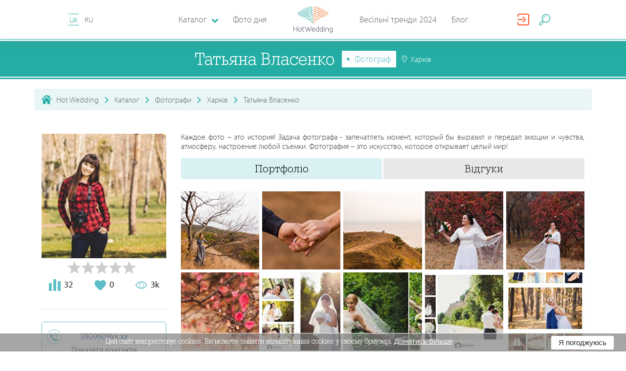

--- FILE ---
content_type: text/html; charset=utf-8
request_url: https://hotwed.com.ua/tatyana-vlasenko
body_size: 41097
content:
<!DOCTYPE html>
<html lang="uk-UA">
<head>
    <base href="https://hotwed.com.ua/" />
    <meta content-type="worker_view" />
    <meta charset="utf-8">
    <meta http-equiv="X-UA-Compatible" content="IE=edge">
    <meta name="viewport" content="width=device-width, initial-scale=1">
    <meta property="fb:app_id" content="701594550186511" />

    

    <meta name="csrf-param" content="_csrf-frontend">
    <meta name="csrf-token" content="iBZCagEkxdFbCBMIBikq_Ye3Bvg-L9fwVc6YmVRPphnPOw8zdRa1izxeSTtlcWe_0O1wqglN5qoKgKDDYAjVeg==">

    
    <title>Татьяна Власенко. Фотограф: Харків - Hot Wedding</title>

    <link rel = "preconnect" href = "https://connect.facebook.net">
    <link rel = "preconnect" href = "https://cdn.jsdelivr.net">
    <link rel = "preconnect" href = "https://pagead2.googlesyndication.com">

    <!-- head -->
    <meta name="description" content="Фотограф Татьяна Власенко в каталозі Hot Wedding. Контакти, ціни на послуги, портфоліо. Каждое фото – это история! Задача фотографа - запечатлеть момент, который бы выразил и перед...">
<meta name="generator" content="ETREX WEB IDEA">
<meta name="istype-article" content="worker">
<meta property="og:description" content="Фотограф Татьяна Власенко в каталозі Hot Wedding. Контакти, ціни на послуги, портфоліо. Каждое фото – это история! Задача фотографа - запечатлеть момент, который бы выразил и перед...">
<meta property="og:image" content="https:/hotwed.com.ua/uploads/avatars/0dedca1076222042406e7d3b86131630.jpg">
<meta property="og:locale" content="uk_UA">
<meta property="og:site_name" content="HotWed">
<meta property="og:title" content="Татьяна Власенко. Фотограф: Харків - Hot Wedding">
<meta property="og:type" content="page">
<meta property="og:updated_time" content="1 лют. 2026 р., 11:54:59">
<meta property="og:url" content="https://hotwed.com.ua/tatyana-vlasenko?users_id=3649&amp;worker_id=3649">
<meta property="twitter:description" content="Фотограф Татьяна Власенко в каталозі Hot Wedding. Контакти, ціни на послуги, портфоліо. Каждое фото – это история! Задача фотографа - запечатлеть момент, который бы выразил и перед...">
<meta property="twitter:title" content="Татьяна Власенко. Фотограф: Харків - Hot Wedding">
<meta property="twitter:type" content="page">
<meta property="twitter:url" content="https://hotwed.com.ua/tatyana-vlasenko?users_id=3649&amp;worker_id=3649">
<link type="image/png" href="/themes/hotwed/dist/img/favicon.ico" rel="icon">
<link href="https://hotwed.com.ua/tatyana-vlasenko" rel="canonical">
<link href="https://hotwed.com.ua/tatyana-vlasenko" rel="old-canonical-">
<link href="/assets/bfbec1b2/dist/css/mix/start.min.css" rel="stylesheet">
<link href="/assets/bfbec1b2/dist/css/common/common.css?v=2019-12-13-v02" rel="stylesheet">
<link href="/assets/bfbec1b2/js/lib/fullcalendar/fullcalendar.min.css" rel="stylesheet">
<link href="/assets/bfbec1b2/js/lib/rateit-js/rateit.css" rel="stylesheet">
<link href="/assets/bfbec1b2/dist/css/catalog/catalog.css" rel="stylesheet">






    <!-- #media/js/critical.js   -->
    <script>
        function setCookieHw(name, value, seconds) {
            var expires = "";
            if (seconds) {
                var date = new Date();
                date.setTime(date.getTime() + (seconds * 1000));
                expires = "; expires=" + date.toUTCString();
            }

            var cockiesStr = name + "=" + (value || "")  + expires + "; path=/";
            console.log(cockiesStr);
            document.cookie = cockiesStr;
        }
        function deleteCookieHw(name) {
            setCookie(name, "", {
                expires: -1
            })
        }
    </script>
</head>
<body id="body-45" class="worker_view">

<header class="header-nav" id="header-nav-top">
    <div class="header-nav-bar">
        <i class="fi flaticon-menu header-nav-bar__burger" id="burger_menu"></i>
        <div class="lang-block">


                        
            <a id="lang-id" data-lang-id="1"  data-city="" class="lang-block__item is--active"
                               href="/tatyana-vlasenko"
               org-lnk="45;l=1;p=3649"
                           >
                UA            </a>

            
            <a id="lang-id" data-lang-id="1"  data-city="" class="lang-block__item "
                               href="ru/tatyana-vlasenko"
               org-lnk="45;l=2;p=3649"
                           >
                RU            </a>

                                </div>

        <a href="" class="header-nav-bar-logo">
            <svg class="header-nav-bar-logo__icon"
                 version="1.1" xmlns="http://www.w3.org/2000/svg" x="0px" y="0px"
                 viewBox="0 0 283.5 193.8">
                <g>
                    <path fill="#5DBFBA" d="M125.9,90.1c4.7-2.7,9.1-5.5,13-9.3c1.6-1.7,2.9-3.2,3.6-5.5c0.2-0.9,0.3-1.7,0.1-2.6c-0.2-0.9-0.5-1.6-1.2-2.3c-0.6-0.7-1.3-1.1-2.1-1.5c-0.9-0.4-1.8-0.7-2.8-0.9c-2.5-0.5-4.8-0.5-7.3-0.3c-7.4,0.7-13.7,2.6-20.6,5.3c-5.6,2.3-10.7,4.7-15.9,7.8c-1.6,1-3.1,2-4.5,3.2c-0.5,0.5-0.9,0.9-1.3,1.4c-0.2,0.2-0.3,0.5-0.5,0.8c-0.1,0.4-0.2,0.6-0.2,1c0,0.5,0.1,0.8,0.4,1.2c0.3,0.3,0.5,0.5,1,0.7c0.7,0.3,1.2,0.3,1.9,0.2c1.8-0.1,3.6-0.7,5.4-1.2c7.3-2.4,14.6-5.9,21.5-9.3c6.8-3.4,13.1-7,19-11.9c1.7-1.5,3.3-3,4.6-4.9c0.5-0.7,0.8-1.4,1.1-2.2c0.1-0.4,0.2-0.8,0.2-1.2c0-0.5-0.1-0.8-0.3-1.2c-0.3-0.7-0.7-1.2-1.4-1.7c-0.6-0.5-1.2-0.7-1.9-1c-1.7-0.5-3.2-0.6-4.9-0.6c-4.5,0.1-8.7,0.8-13.1,1.8c-8,1.8-16.8,4.3-24.4,7.4c-6.2,2.7-12.1,5.5-18,8.9c-1.8,1.1-3.5,2.1-5.2,3.3c-1,0.8-2.1,1.6-2.7,2.7c-0.2,0.4-0.3,0.7-0.3,1.1c0,0.3,0,0.5,0.1,0.8c0.1,0.3,0.2,0.5,0.5,0.7c0.3,0.3,0.7,0.5,1.1,0.6c0.1,0.1,0.7,0.1,0.9,0.1c1.5-0.1,3-0.6,4.4-1c6.2-2.2,12.5-5.2,18.4-8.1c11.6-5.8,23.1-12,33.8-19.4c3.1-2.2,6.4-4.7,8.8-7.7c0.4-0.6,0.7-1.1,1-1.7c0.3-0.7,0.4-1.2,0.4-1.9c-0.1-0.8-0.3-1.4-0.9-2c-0.5-0.5-1-0.8-1.8-1.1c-2.6-0.8-5.4-0.4-8-0.1c-4,0.6-7.8,1.5-11.7,2.6c-10.1,2.8-19.6,6.2-29.3,10c-8.9,3.6-17.6,7.3-26,11.9c-2.7,1.5-5.4,3.1-7.7,5.1c-0.8,0.8-1.5,1.5-2,2.5c-0.2,0.6-0.3,1-0.3,1.7c0.1,0.7,0.3,1.2,0.8,1.7c0.5,0.5,0.9,0.7,1.6,0.8c0.6,0.1,1,0.1,1.6,0.1c1.3-0.1,2.5-0.4,3.8-0.7c3.7-1.1,7.3-2.5,10.9-4c0.9-0.4,1.9-0.8,2.8-1.2c1.1-0.5,2.1-0.9,3.1-1.4c1.1-0.5,2.3-1.1,3.4-1.6c7-3.3,13.8-6.9,20.6-10.6c9.8-5.4,19.2-10.9,28.3-17.3c3.1-2.2,6.1-4.5,8.8-7.2c0.9-1,1.7-1.9,2.4-3c0.3-0.5,0.5-1,0.6-1.6c0.1-0.7,0-1.2-0.2-1.9c-0.2-0.4-0.4-0.6-0.7-0.9c-0.3-0.2-0.5-0.4-0.8-0.5c-0.6-0.2-1.1-0.3-1.7-0.4c-1.5-0.1-2.9,0-4.3,0.1c-4.4,0.6-8.8,1.6-13.1,2.7c-12.6,3.4-24.8,7.5-37.1,11.9C69.8,42.1,58.2,46.7,47,52.3c-3.4,1.8-7,3.7-10,6.2c-1,0.9-1.8,1.7-2.3,3c-0.1,0.3-0.2,0.6-0.2,1c0,0.4,0.1,0.7,0.2,1.1c0.3,0.7,0.7,1.1,1.3,1.5c0.6,0.3,1,0.5,1.7,0.6c0.7,0.1,1.2,0.2,1.9,0.1c1.6,0,3-0.3,4.6-0.6c4.4-1,8.5-2.5,12.6-4.1c11.6-4.6,22.5-9.9,33.6-15.7c11.1-5.9,21.7-11.9,32.1-18.9c3.8-2.6,7.3-5.1,10.8-8.1c1.2-1.1,2.3-2.1,3.3-3.4c0.8-1,1.4-1.9,1.6-3.2c0.1-0.4,0.1-0.7,0-1c-0.1-0.4-0.2-0.7-0.4-1c-0.4-0.6-0.8-1-1.5-1.3c-1.4-0.6-2.7-0.6-4.1-0.6c-4.4,0.2-8.8,1.2-13,2.3c-13.2,3.5-26.1,8.1-38.8,13.1c-12.8,5-25.3,10.3-37.6,16.5c-3.8,2-7.8,4.1-11.3,6.6c-0.6,0.4-1.6,1.3-2.1,1.9c-0.2,0.3-0.4,0.5-0.6,0.8c-0.1,0.2-0.3,0.6-0.4,0.8c-0.1,0.4-0.1,0.6-0.1,1c0.1,0.4,0.2,0.7,0.4,1c0.2,0.3,0.4,0.5,0.7,0.7c0.4,0.3,0.8,0.3,1.3,0.4c0.2,0.1,1,0,1.2,0c1-0.1,2-0.3,3.1-0.6c2.7-0.7,5.4-1.6,8-2.5c4.5-1.6,9-3.3,13.4-5.1c17.9-7.5,35.3-15.2,52.4-24.3c5.9-3.2,14-7.5,19.1-11.9c1.1-1,2.1-2,2.6-3.4c0.3-1,0.3-1.7,0-2.8c-0.1-0.4-0.3-0.6-0.5-0.9c-0.2-0.3-0.5-0.4-0.8-0.6c-0.7-0.3-1.2-0.5-2-0.6c-1.9-0.2-3.7,0-5.6,0.2c-18,2.7-52.2,18.2-65.5,27.8C75.9,19.7,100.9,5.5,122,2.6c1.7-0.2,3.4-0.4,5-0.2c0.4,0.1,0.8,0.1,1.2,0.3c0.1,0,0.1,0.1,0.2,0.1c0,0,0,0,0,0c0.1,0.5,0.2,0.8,0,1.3c-0.4,0.9-1.2,1.8-2,2.4c-4.9,4.2-13,8.4-18.7,11.4c-17.1,8.9-34.5,16.5-52.3,23.9c-4.4,1.8-8.8,3.4-13.3,5c-2.6,0.9-5.1,1.7-7.8,2.4c-0.9,0.3-1.8,0.4-2.7,0.5c-0.2,0-0.5,0-0.7,0c-0.2,0-0.1,0,0.1,0.1c0,0,0.1,0.1,0.1,0.1c0.1,0.1,0.1,0.2,0.1,0.4c0,0.1,0,0.2,0,0.2c0,0,0-0.1,0.1-0.1c0.1-0.1,0.2-0.3,0.3-0.4c0.5-0.6,1.1-1,1.7-1.5c3.3-2.4,7.2-4.4,10.9-6.3C56.4,36.2,68.9,31,81.6,26.1c12.7-4.9,25.4-9.4,38.5-12.9c3.9-1,8.2-2,12.3-2.2c0.8,0,1.9,0,2.7,0.3c0.1,0.1,0.2,0.1,0.1,0c0,0,0-0.1,0-0.1c0,0,0,0.1,0,0.1c-0.1,0.6-0.6,1.3-1,1.7c-0.9,1.1-1.9,2-2.9,3c-3.3,2.9-6.8,5.4-10.4,7.8C110.5,30.7,99.9,36.7,89,42.5C78,48.2,67.2,53.5,55.7,58c-4,1.5-8,2.9-12.2,3.9c-1.3,0.3-2.6,0.5-3.9,0.5c-0.4,0-0.8-0.1-1.2-0.1c-0.2,0-0.4-0.1-0.5-0.2c-0.1-0.1,0,0,0,0.1c0,0.1,0,0.1,0,0.2c0,0,0,0.1,0,0c0.2-0.5,0.9-1.2,1.3-1.5c2.7-2.2,6.2-4.1,9.3-5.7c11.1-5.5,22.6-10,34.2-14.3c12.2-4.4,24.3-8.5,36.8-11.8c4.2-1.1,8.4-2.1,12.7-2.6c1.1-0.1,2.4-0.2,3.5-0.1c0.2,0,0.5,0.1,0.7,0.1c0,0,0,0-0.1,0c-0.1-0.1-0.2-0.2-0.2-0.3c0-0.1,0-0.2-0.1-0.2c0,0.2-0.1,0.3-0.2,0.5c-0.5,0.8-1.1,1.6-1.8,2.2c-2.6,2.5-5.5,4.7-8.4,6.8c-9,6.3-18.4,11.8-28,17.1c-6.7,3.7-13.5,7.2-20.4,10.5c-1.1,0.5-2.2,1.1-3.4,1.6c-1,0.5-2.1,0.9-3.1,1.4c-0.9,0.4-1.8,0.8-2.8,1.2c-3.4,1.5-6.8,2.8-10.4,3.9c-1,0.3-2,0.5-3,0.6c-0.2,0-0.4,0-0.6,0c-0.1,0,0.1,0.1,0.2,0.2c0.1,0.1,0.2,0.3,0.2,0.4c0,0.1,0,0.2,0,0.1c0.2-0.4,0.8-1,1.1-1.3c2.1-1.8,4.7-3.3,7-4.7c8.2-4.5,16.9-8.2,25.6-11.8c9.6-3.8,19-7.1,28.9-9.9c3.8-1,7.4-1.9,11.3-2.5c1.8-0.3,4.6-0.6,6.4-0.1c0.1,0,0.3,0.1,0.4,0.2c0-0.1-0.1-0.1-0.1-0.2c0,0-0.1,0.3-0.1,0.3c-0.2,0.4-0.4,0.7-0.6,1c-2.1,2.6-5.4,5-8.1,6.9c-10.5,7.3-21.9,13.4-33.3,19.1c-5.8,2.8-11.9,5.8-18,8c-0.9,0.3-2.4,0.8-3.4,0.9c0,0-0.1,0-0.1,0c0.2,0.1,0.4,0.2,0.5,0.3c0.1,0.2,0.2,0.3,0.3,0.5c0.1,0.2,0.1,0.3,0.1,0.5c0,0.1,0,0.3-0.1,0.4c0,0,0.8-0.8,1.8-1.6c1.6-1.2,3.2-2.2,4.9-3.2c5.7-3.3,11.5-6.1,17.6-8.7c7.4-3.1,16-5.5,23.8-7.3c4.1-0.9,8.2-1.6,12.4-1.7c1.3,0,2.6,0,3.9,0.4c0.3,0.1,0.7,0.2,1,0.4c0.1,0.1,0.2,0.2,0.3,0.4c0,0,0,0,0,0c0,0.1,0,0.2,0,0.3c-0.1,0.5-0.4,0.9-0.6,1.3c-1.1,1.6-2.5,2.9-4,4.2c-5.6,4.7-11.8,8.2-18.3,11.5c-6.7,3.3-13.9,6.7-21,9.1c-1.4,0.4-3.1,1-4.6,1.1c-0.1,0-0.6,0-0.5,0c0.2,0.1,0.3,0.2,0.4,0.3c0.1,0.2,0.2,0.4,0.2,0.6c0,0.1,0,0.2,0,0.2c0,0,0.1-0.2,0.1-0.2c0.1-0.2,0.7-0.8,0.9-0.9c1.2-1.1,2.6-2,4-2.9c5-3.1,10-5.4,15.4-7.6c6.6-2.6,12.6-4.5,19.7-5.2c2.2-0.2,4.2-0.2,6.5,0.2c0.7,0.2,1.4,0.3,2.1,0.7c0.5,0.2,0.8,0.4,1.2,0.8c0.2,0.3,0.4,0.5,0.4,0.8c0.1,0.4,0,0.8-0.1,1.2c-0.5,1.6-1.6,2.9-2.8,4.2c-3.6,3.6-7.9,6.3-12.3,8.8c-2.4,1.4-4.9,2.6-7.4,3.9c-3.3,1.6-6.9,3.3-10.5,4.4c-0.7,0.2-1.5,0.4-2.3,0.5c-0.1,0-0.3,0-0.2,0c0.1,0,0.1,0.1,0.2,0.1c0.1,0.1,0.2,0.2,0.3,0.3c0,0,0,0.1,0,0.1c0,0,0,0.1,0,0c0.1-0.2,0.3-0.5,0.5-0.6c1-0.9,2.3-1.6,3.5-2.2c4-1.9,8.1-3.1,12.4-4.1c4.2-0.9,9-1.8,13.3-1.2c0.9,0.2,1.8,0.4,2.5,1c0.2,0.2,0.3,0.3,0.4,0.6c0.1,0.2,0.1,0.4,0.1,0.7c-0.1,0.8-0.5,1.5-0.9,2.2c-0.8,1.2-1.8,2.1-2.9,3c-3.5,2.8-7,4.6-11.1,6.3c-1.3,0.5-2.8,1.1-4.1,1.2c-0.2,0-0.4,0-0.6,0c0,0,0.1,0.1,0.1,0.1c0.1,0.1,0.1,0.1,0.1,0.2c0,0,0,0.1,0,0.2c0,0,0-0.1,0-0.1c0.1-0.2,0.2-0.4,0.3-0.6c0.5-0.7,1.2-1.3,1.9-1.8c3.2-2.3,6.2-3.8,10.1-4.2c1.4-0.1,2.4,0,3.7,0.4c1,0.3,1.7,0.7,2.5,1.5c0.6,0.7,1,1.3,1.2,2.1c0.2,1,0.1,1.7-0.2,2.7c-0.5,1.3-1.1,2.2-2,3.2c-1.3,1.4-2.6,2.3-4.3,3.3c-1.4,0.8-2.8,1.5-4.2,2.1c-0.3,0.2-0.7,0.2-1,0.3c-0.1,0-0.1,0-0.2,0c0,0,0.2,0,0.2,0.1c0.2,0.1,0.3,0.2,0.3,0.4c0,0.1,0.1,0.2,0,0.3c0,0.1,0.1-0.1,0.1-0.2c0.4-0.6,1-1.1,1.5-1.6c1.2-0.9,2.1-1.5,3.5-2c1.2-0.4,2.1-0.5,3.3-0.4c1.1,0.1,1.8,0.4,2.7,1c0.9,0.6,1.4,1.2,1.9,2.1c0.2,0.4,0.3,0.7,0.3,1.2c0,0.5-0.1,0.9-0.2,1.4c-0.4,1.1-1,2-1.8,2.9c-0.8,0.8-1.6,1.4-2.7,1.9c-0.4,0.2-0.8,0.3-1.2,0.3c-0.4,0-0.6,0-1-0.2c0,0,0,0,0.1,0.1c0,0.1,0,0.1,0.1,0.2c0,0,0,0.1,0,0.1c0,0,0-0.1,0-0.1c0.2-0.4,0.6-0.7,0.9-0.9c1.3-0.9,2.6-1.3,4.1-1.3c0.8,0,1.5,0.2,2.2,0.6c0.9,0.5,1.4,1.1,1.9,2c0.7,1.3,1.1,2.5,1.3,4c0.1,0.6,0.4,6.6,0.5,6.6c0.7-0.4,0.5-6.1,0.5-6.8c-0.2-1.7-0.5-3-1.2-4.5c-0.6-1.1-1.2-1.8-2.3-2.5c-0.9-0.5-1.7-0.8-2.8-0.8c-1.9,0-3.4,0.4-5,1.5c-0.6,0.4-1.1,0.8-1.4,1.4c-0.1,0.1-0.1,0.3-0.2,0.4c0,0.2-0.1,0.3,0,0.5c0,0.2,0.1,0.4,0.2,0.6c0.1,0.2,0.2,0.3,0.4,0.4c0.6,0.3,1.1,0.4,1.8,0.5c0.7,0,1.2-0.1,1.8-0.3c1.4-0.5,2.3-1.2,3.4-2.2c1-1.1,1.8-2.1,2.3-3.5c0.2-0.7,0.4-1.2,0.4-2c0-0.8-0.1-1.3-0.5-2c-0.6-1.2-1.3-2.1-2.5-2.9c-1.2-0.8-2.2-1.2-3.6-1.4c-1.5-0.2-2.7,0-4.2,0.4c-1.7,0.6-2.9,1.3-4.2,2.3c-0.7,0.6-1.4,1.2-2,2c-0.2,0.4-0.4,0.6-0.5,1.1c0,0.3,0,0.5,0.1,0.8c0.1,0.3,0.3,0.5,0.6,0.7c0.2,0.1,0.4,0.2,0.7,0.2c0.1,0,0.5,0,0.6,0c0.5-0.1,1-0.2,1.5-0.4c1.6-0.6,3.1-1.4,4.6-2.2c1.9-1.1,3.3-2.1,4.8-3.7c1.2-1.3,1.9-2.4,2.5-4c0.5-1.4,0.6-2.5,0.3-4c-0.3-1.4-0.9-2.3-1.8-3.3c-1.1-1-2.1-1.6-3.4-2.1c-1.6-0.5-2.9-0.6-4.6-0.5c-4.5,0.4-7.8,2-11.4,4.6c-1,0.7-1.7,1.4-2.5,2.3c-0.3,0.4-0.5,0.8-0.7,1.3c-0.1,0.2-0.1,0.5-0.1,0.7c0,0.3,0,0.6,0.1,0.8c0.1,0.3,0.3,0.5,0.5,0.8c0.2,0.2,0.5,0.3,0.8,0.5c0.6,0.2,1.1,0.2,1.7,0.2c1.7-0.1,3.3-0.7,4.9-1.3c4.4-1.8,8.1-3.6,11.9-6.6c1.3-1.1,2.4-2.1,3.4-3.5c0.8-1.2,1.3-2.2,1.4-3.6c0-0.7,0-1.2-0.3-1.8c-0.3-0.6-0.6-1.1-1.1-1.5c-1.2-1-2.4-1.4-3.9-1.7c-4.8-0.8-9.7,0.1-14.4,1.1c-4.5,1-8.8,2.3-13,4.3c-1.5,0.7-2.9,1.5-4.2,2.6c-0.5,0.5-0.9,1-1.2,1.7c-0.1,0.4-0.2,0.7-0.2,1.1c0,0.4,0.1,0.8,0.3,1.1c0.1,0.3,0.3,0.5,0.5,0.6c0.2,0.2,0.4,0.2,0.6,0.3c0.4,0.1,0.8,0.2,1.2,0.2c1.1,0,2-0.3,3-0.6c3.8-1.1,7.4-2.8,10.9-4.5C120.9,92.8,123.4,91.5,125.9,90.1z"></path>
                    <path fill="#F4A072" d="M157.6,90.1c-4.7-2.7-9.1-5.5-13-9.3c-1.6-1.7-2.9-3.2-3.6-5.5c-0.2-0.9-0.3-1.7-0.1-2.6c0.2-0.9,0.5-1.6,1.2-2.3c0.6-0.7,1.3-1.1,2.1-1.5c0.9-0.4,1.8-0.7,2.8-0.9c2.5-0.5,4.8-0.5,7.3-0.3c7.4,0.7,13.7,2.6,20.6,5.3c5.6,2.3,10.7,4.7,15.9,7.8c1.6,1,3.1,2,4.5,3.2c0.5,0.5,0.9,0.9,1.3,1.4c0.2,0.2,0.3,0.5,0.5,0.8c0.1,0.4,0.2,0.6,0.2,1c0,0.5-0.1,0.8-0.4,1.2c-0.3,0.3-0.5,0.5-1,0.7c-0.7,0.3-1.2,0.3-1.9,0.2c-1.8-0.1-3.6-0.7-5.4-1.2c-7.3-2.4-14.6-5.9-21.5-9.3c-6.8-3.4-13.1-7-19-11.9c-1.7-1.5-3.3-3-4.6-4.9c-0.5-0.7-0.8-1.4-1.1-2.2c-0.1-0.4-0.2-0.8-0.2-1.2c0-0.5,0.1-0.8,0.3-1.2c0.3-0.7,0.7-1.2,1.4-1.7c0.6-0.5,1.2-0.7,1.9-1c1.7-0.5,3.2-0.6,4.9-0.6c4.5,0.1,8.7,0.8,13.1,1.8c8,1.8,16.8,4.3,24.4,7.4c6.2,2.7,12.1,5.5,18,8.9c1.8,1.1,3.5,2.1,5.2,3.3c1,0.8,2.1,1.6,2.7,2.7c0.2,0.4,0.3,0.7,0.3,1.1c0,0.3,0,0.5-0.1,0.8c-0.1,0.3-0.2,0.5-0.5,0.7c-0.3,0.3-0.7,0.5-1.1,0.6c-0.1,0.1-0.7,0.1-0.9,0.1c-1.5-0.1-3-0.6-4.4-1c-6.2-2.2-12.5-5.2-18.4-8.1c-11.6-5.8-23.1-12-33.8-19.4c-3.1-2.2-6.4-4.7-8.8-7.7c-0.4-0.6-0.7-1.1-1-1.7c-0.3-0.7-0.4-1.2-0.4-1.9c0.1-0.8,0.3-1.4,0.9-2c0.5-0.5,1-0.8,1.8-1.1c2.6-0.8,5.4-0.4,8-0.1c4,0.6,7.8,1.5,11.7,2.6c10.1,2.8,19.6,6.2,29.3,10c8.9,3.6,17.6,7.3,26,11.9c2.7,1.5,5.4,3.1,7.7,5.1c0.8,0.8,1.5,1.5,2,2.5c0.2,0.6,0.3,1,0.3,1.7c-0.1,0.7-0.3,1.2-0.8,1.7c-0.5,0.5-0.9,0.7-1.6,0.8c-0.6,0.1-1,0.1-1.6,0.1c-1.3-0.1-2.5-0.4-3.8-0.7c-3.7-1.1-7.3-2.5-10.9-4c-0.9-0.4-1.9-0.8-2.8-1.2c-1.1-0.5-2.1-0.9-3.1-1.4c-1.1-0.5-2.3-1.1-3.4-1.6c-7-3.3-13.8-6.9-20.6-10.6c-9.8-5.4-19.2-10.9-28.3-17.3c-3.1-2.2-6.1-4.5-8.8-7.2c-0.9-1-1.7-1.9-2.4-3c-0.3-0.5-0.5-1-0.6-1.6c-0.1-0.7,0-1.2,0.2-1.9c0.2-0.4,0.4-0.6,0.7-0.9c0.3-0.2,0.5-0.4,0.8-0.5c0.6-0.2,1.1-0.3,1.7-0.4c1.5-0.1,2.9,0,4.3,0.1c4.4,0.6,8.8,1.6,13.1,2.7c12.6,3.4,24.8,7.5,37.1,11.9c11.7,4.3,23.3,8.9,34.5,14.5c3.4,1.8,7,3.7,10,6.2c1,0.9,1.8,1.7,2.3,3c0.1,0.3,0.2,0.6,0.2,1c0,0.4-0.1,0.7-0.2,1.1c-0.3,0.7-0.7,1.1-1.3,1.5c-0.6,0.3-1,0.5-1.7,0.6c-0.7,0.1-1.2,0.2-1.9,0.1c-1.6,0-3-0.3-4.6-0.6c-4.4-1-8.5-2.5-12.6-4.1c-11.6-4.6-22.5-9.9-33.6-15.7c-11.1-5.9-21.7-11.9-32.1-18.9c-3.8-2.6-7.3-5.1-10.8-8.1c-1.2-1.1-2.3-2.1-3.3-3.4c-0.8-1-1.4-1.9-1.6-3.2c-0.1-0.4-0.1-0.7,0-1c0.1-0.4,0.2-0.7,0.4-1c0.4-0.6,0.8-1,1.5-1.3c1.4-0.6,2.7-0.6,4.1-0.6c4.4,0.2,8.8,1.2,13,2.3c13.2,3.5,26.1,8.1,38.8,13.1c12.8,5,25.3,10.3,37.6,16.5c3.8,2,7.8,4.1,11.3,6.6c0.6,0.4,1.6,1.3,2.1,1.9c0.2,0.3,0.4,0.5,0.6,0.8c0.1,0.2,0.3,0.6,0.4,0.8c0.1,0.4,0.1,0.6,0.1,1c-0.1,0.4-0.2,0.7-0.4,1c-0.2,0.3-0.4,0.5-0.7,0.7c-0.4,0.3-0.8,0.3-1.3,0.4c-0.2,0.1-1,0-1.3,0c-1-0.1-2-0.3-3.1-0.6c-2.7-0.7-5.4-1.6-8-2.5c-4.5-1.6-9-3.3-13.4-5.1c-17.9-7.5-35.3-15.2-52.4-24.3c-5.9-3.2-14-7.5-19.1-11.9c-1.1-1-2.1-2-2.6-3.4c-0.3-1-0.3-1.7,0-2.8c0.1-0.4,0.3-0.6,0.5-0.9c0.2-0.3,0.5-0.4,0.8-0.6c0.7-0.3,1.2-0.5,2-0.6c1.9-0.2,3.7,0,5.6,0.2c18,2.7,52.2,18.2,65.5,27.8c-19.6-8.4-44.7-22.6-65.8-25.5c-1.7-0.2-3.4-0.4-5-0.2c-0.4,0.1-0.8,0.1-1.2,0.3c-0.1,0-0.1,0.1-0.2,0.1c0,0,0,0,0,0c-0.1,0.5-0.2,0.8,0,1.3c0.4,0.9,1.2,1.8,2,2.4c4.9,4.2,13,8.4,18.7,11.4c17.1,8.9,34.5,16.5,52.3,23.9c4.4,1.8,8.8,3.4,13.3,5c2.6,0.9,5.1,1.7,7.8,2.4c0.9,0.3,1.8,0.4,2.7,0.5c0.2,0,0.5,0,0.7,0c0.2,0,0.1,0-0.1,0.1c0,0-0.1,0.1-0.1,0.1c-0.1,0.1-0.1,0.2-0.1,0.4c0,0.1,0,0.2,0,0.2c0,0,0-0.1-0.1-0.1c-0.1-0.1-0.2-0.3-0.3-0.4c-0.5-0.6-1.1-1-1.7-1.5c-3.3-2.4-7.2-4.4-10.9-6.3C227,36.2,214.5,31,201.9,26.1c-12.7-4.9-25.4-9.4-38.5-12.9c-3.9-1-8.2-2-12.3-2.2c-0.8,0-1.9,0-2.7,0.3c-0.1,0.1-0.2,0.1-0.1,0c0,0,0-0.1,0-0.1c0,0,0,0.1,0,0.1c0.1,0.6,0.6,1.3,1,1.7c0.9,1.1,1.9,2,2.9,3c3.3,2.9,6.8,5.4,10.4,7.8c10.3,6.9,20.9,12.9,31.8,18.7c10.9,5.7,21.8,11,33.3,15.5c4,1.5,8,2.9,12.2,3.9c1.3,0.3,2.6,0.5,3.9,0.5c0.4,0,0.8-0.1,1.2-0.1c0.2,0,0.4-0.1,0.5-0.2c0.1-0.1,0,0,0,0.1c0,0.1,0,0.1,0,0.2c0,0,0,0.1,0,0c-0.2-0.5-0.9-1.2-1.3-1.5c-2.7-2.2-6.2-4.1-9.3-5.7c-11.1-5.5-22.6-10-34.2-14.3c-12.2-4.4-24.3-8.5-36.8-11.8c-4.2-1.1-8.4-2.1-12.7-2.6c-1.1-0.1-2.4-0.2-3.5-0.1c-0.2,0-0.5,0.1-0.7,0.1c0,0,0,0,0.1,0c0.1-0.1,0.2-0.2,0.2-0.3c0-0.1,0-0.2,0.1-0.2c0,0.2,0.1,0.3,0.2,0.5c0.5,0.8,1.1,1.6,1.8,2.2c2.6,2.5,5.5,4.7,8.4,6.8c9,6.3,18.4,11.8,28,17.1c6.7,3.7,13.5,7.2,20.4,10.5c1.1,0.5,2.2,1.1,3.4,1.6c1,0.5,2.1,0.9,3.1,1.4c0.9,0.4,1.8,0.8,2.8,1.2c3.4,1.5,6.8,2.8,10.4,3.9c1,0.3,2,0.5,3,0.6c0.2,0,0.4,0,0.6,0c0.1,0-0.1,0.1-0.2,0.2c-0.1,0.1-0.2,0.3-0.2,0.4c0,0.1,0,0.2,0,0.1c-0.2-0.4-0.8-1-1.1-1.3c-2.1-1.8-4.7-3.3-7-4.7c-8.2-4.5-16.9-8.2-25.6-11.8c-9.6-3.8-19-7.1-28.9-9.9c-3.8-1-7.4-1.9-11.3-2.5c-1.8-0.3-4.6-0.6-6.4-0.1c-0.1,0-0.3,0.1-0.4,0.2c0-0.1,0.1-0.1,0.1-0.2c0,0,0.1,0.3,0.1,0.3c0.2,0.4,0.4,0.7,0.6,1c2.1,2.6,5.4,5,8.1,6.9c10.5,7.3,21.9,13.4,33.3,19.1c5.8,2.8,11.9,5.8,18,8c0.9,0.3,2.4,0.8,3.4,0.9c0,0,0.1,0,0.1,0c-0.2,0.1-0.4,0.2-0.5,0.3c-0.1,0.2-0.2,0.3-0.3,0.5c-0.1,0.2-0.1,0.3-0.1,0.5c0,0.1,0,0.3,0.1,0.4c0,0-0.8-0.8-1.8-1.6c-1.6-1.2-3.2-2.2-4.9-3.2c-5.7-3.3-11.5-6.1-17.6-8.7c-7.4-3.1-16-5.5-23.8-7.3c-4.1-0.9-8.2-1.6-12.4-1.7c-1.3,0-2.6,0-3.9,0.4c-0.3,0.1-0.7,0.2-1,0.4c-0.1,0.1-0.2,0.2-0.3,0.4c0,0,0,0,0,0c0,0.1,0,0.2,0,0.3c0.1,0.5,0.4,0.9,0.6,1.3c1.1,1.6,2.5,2.9,4,4.2c5.6,4.7,11.8,8.2,18.3,11.5c6.7,3.3,13.9,6.7,21,9.1c1.4,0.4,3.1,1,4.6,1.1c0.1,0,0.6,0,0.5,0c-0.2,0.1-0.3,0.2-0.4,0.3c-0.1,0.2-0.2,0.4-0.2,0.6c0,0.1,0,0.2,0,0.2c0,0-0.1-0.2-0.1-0.2c-0.1-0.2-0.7-0.8-0.9-0.9c-1.2-1.1-2.6-2-4-2.9c-5-3.1-10-5.4-15.4-7.6c-6.6-2.6-12.6-4.5-19.7-5.2c-2.2-0.2-4.2-0.2-6.5,0.2c-0.7,0.2-1.4,0.3-2.1,0.7c-0.5,0.2-0.8,0.4-1.2,0.8c-0.2,0.3-0.4,0.5-0.4,0.8c-0.1,0.4,0,0.8,0.1,1.2c0.5,1.6,1.6,2.9,2.8,4.2c3.6,3.6,7.9,6.3,12.3,8.8c2.4,1.4,4.9,2.6,7.4,3.9c3.3,1.6,6.9,3.3,10.5,4.4c0.7,0.2,1.5,0.4,2.3,0.5c0.1,0,0.3,0,0.2,0c-0.1,0-0.1,0.1-0.2,0.1c-0.1,0.1-0.2,0.2-0.3,0.3c0,0,0,0.1,0,0.1c0,0,0,0.1,0,0c-0.1-0.2-0.3-0.5-0.5-0.6c-1-0.9-2.3-1.6-3.5-2.2c-4-1.9-8.1-3.1-12.4-4.1c-4.2-0.9-9-1.8-13.3-1.2c-0.9,0.2-1.8,0.4-2.5,1c-0.2,0.2-0.3,0.3-0.4,0.6c-0.1,0.2-0.1,0.4-0.1,0.7c0.1,0.8,0.5,1.5,0.9,2.2c0.8,1.2,1.8,2.1,2.9,3c3.5,2.8,7,4.6,11.1,6.3c1.3,0.5,2.8,1.1,4.1,1.2c0.2,0,0.4,0,0.6,0c0,0-0.1,0.1-0.1,0.1c-0.1,0.1-0.1,0.1-0.1,0.2c0,0,0,0.1,0,0.2c0,0,0-0.1,0-0.1c-0.1-0.2-0.2-0.4-0.3-0.6c-0.5-0.7-1.2-1.3-1.9-1.8c-3.2-2.3-6.2-3.8-10.1-4.2c-1.4-0.1-2.4,0-3.7,0.4c-1,0.3-1.7,0.7-2.5,1.5c-0.6,0.7-1,1.3-1.2,2.1c-0.2,1-0.1,1.7,0.2,2.7c0.5,1.3,1.1,2.2,2,3.2c1.3,1.4,2.6,2.3,4.3,3.3c1.4,0.8,2.8,1.5,4.2,2.1c0.3,0.2,0.7,0.2,1,0.3c0.1,0,0.1,0,0.2,0c0,0-0.2,0-0.2,0.1c-0.2,0.1-0.3,0.2-0.3,0.4c0,0.1-0.1,0.2,0,0.3c0,0.1-0.1-0.1-0.1-0.2c-0.4-0.6-1-1.1-1.5-1.6c-1.2-0.9-2.1-1.5-3.5-2c-1.2-0.4-2.1-0.5-3.3-0.4c-1.1,0.1-1.8,0.4-2.7,1c-0.9,0.6-1.4,1.2-1.9,2.1c-0.2,0.4-0.3,0.7-0.3,1.2c0,0.5,0.1,0.9,0.2,1.4c0.4,1.1,1,2,1.8,2.9c0.8,0.8,1.6,1.4,2.7,1.9c0.4,0.2,0.8,0.3,1.2,0.3c0.4,0,0.6,0,1-0.2c0,0,0,0-0.1,0.1c0,0.1,0,0.1-0.1,0.2c0,0,0,0.1,0,0.1c0,0,0-0.1,0-0.1c-0.2-0.4-0.6-0.7-0.9-0.9c-1.3-0.9-2.6-1.3-4.1-1.3c-0.8,0-1.5,0.2-2.2,0.6c-0.9,0.5-1.4,1.1-1.9,2c-0.7,1.3-1.1,2.5-1.3,4c-0.1,0.6-0.4,6.6-0.5,6.6c-0.7-0.4-0.5-6.1-0.5-6.8c0.2-1.7,0.5-3,1.2-4.5c0.6-1.1,1.2-1.8,2.3-2.5c0.9-0.5,1.7-0.8,2.8-0.8c1.9,0,3.4,0.4,5,1.5c0.6,0.4,1.1,0.8,1.4,1.4c0.1,0.1,0.1,0.3,0.2,0.4c0,0.2,0.1,0.3,0,0.5c0,0.2-0.1,0.4-0.2,0.6c-0.1,0.2-0.2,0.3-0.4,0.4c-0.6,0.3-1.1,0.4-1.8,0.5c-0.7,0-1.2-0.1-1.8-0.3c-1.4-0.5-2.3-1.2-3.4-2.2c-1-1.1-1.8-2.1-2.3-3.5c-0.2-0.7-0.4-1.2-0.4-2c0-0.8,0.1-1.3,0.5-2c0.6-1.2,1.3-2.1,2.5-2.9c1.2-0.8,2.2-1.2,3.6-1.4c1.5-0.2,2.7,0,4.2,0.4c1.7,0.6,2.9,1.3,4.2,2.3c0.7,0.6,1.4,1.2,2,2c0.2,0.4,0.4,0.6,0.5,1.1c0,0.3,0,0.5-0.1,0.8c-0.1,0.3-0.3,0.5-0.6,0.7c-0.2,0.1-0.4,0.2-0.7,0.2c-0.1,0-0.5,0-0.6,0c-0.5-0.1-1-0.2-1.5-0.4c-1.6-0.6-3.1-1.4-4.6-2.2c-1.9-1.1-3.3-2.1-4.8-3.7c-1.2-1.3-1.9-2.4-2.5-4c-0.5-1.4-0.6-2.5-0.3-4c0.3-1.4,0.9-2.3,1.8-3.3c1.1-1,2.1-1.6,3.4-2.1c1.6-0.5,2.9-0.6,4.6-0.5c4.5,0.4,7.8,2,11.4,4.6c1,0.7,1.7,1.4,2.5,2.3c0.3,0.4,0.5,0.8,0.7,1.3c0.1,0.2,0.1,0.5,0.1,0.7c0,0.3,0,0.6-0.1,0.8c-0.1,0.3-0.3,0.5-0.5,0.8c-0.2,0.2-0.5,0.3-0.8,0.5c-0.6,0.2-1.1,0.2-1.7,0.2c-1.7-0.1-3.3-0.7-4.9-1.3c-4.4-1.8-8.1-3.6-11.9-6.6c-1.3-1.1-2.4-2.1-3.4-3.5c-0.8-1.2-1.3-2.2-1.4-3.6c0-0.7,0-1.2,0.3-1.8c0.3-0.6,0.6-1.1,1.1-1.5c1.2-1,2.4-1.4,3.9-1.7c4.8-0.8,9.7,0.1,14.4,1.1c4.5,1,8.8,2.3,13,4.3c1.5,0.7,2.9,1.5,4.2,2.6c0.5,0.5,0.9,1,1.2,1.7c0.1,0.4,0.2,0.7,0.2,1.1c0,0.4-0.1,0.8-0.3,1.1c-0.1,0.3-0.3,0.5-0.5,0.6c-0.2,0.2-0.4,0.2-0.6,0.3c-0.4,0.1-0.8,0.2-1.2,0.2c-1.1,0-2-0.3-3-0.6c-3.8-1.1-7.4-2.8-10.9-4.5C162.5,92.8,160.1,91.5,157.6,90.1z"></path>
                </g>
                <path fill="#636C78" d="M0,183.4v-37.9h3.7v14.9c0.1,0.1,0.3,0.4,0.6,0.6c0.7,0.6,1.7,1,3,1h13.1c1.5,0,2.6,0.3,3.6,0.7v-17.2h3.7v37.9H24v-16.5c-0.1-0.1-0.3-0.4-0.6-0.6c-0.7-0.6-1.7-1-3-1l-13.4,0c-1.4,0-2.4-0.3-3.4-0.7v18.7H0L0,183.4z M209.5,145.4h3.7v37.9h-3.7v-1.3c-2,1.1-4.2,1.7-6.5,1.7c-1.9,0-3.7-0.4-5.4-1.2c-5.1-2.3-8.2-7.5-8.2-13.1c0-3.8,1.4-7.3,3.9-10c2.6-2.7,6-4.3,9.8-4.3c2.3,0,4.5,0.6,6.5,1.7V145.4L209.5,145.4z M209.5,177.8v-16.6c-1.8-1.7-4-2.7-6.5-2.7c-5.4,0-10,4.8-10,11c0,6.1,4.6,11,10,11C205.4,180.5,207.7,179.5,209.5,177.8L209.5,177.8zM222.3,150.1c0.3,0,0.6-0.1,0.9-0.2c0.3-0.1,0.5-0.3,0.7-0.5c0.4-0.4,0.6-1,0.6-1.6c0-0.6-0.2-1.2-0.6-1.6c-0.2-0.2-0.4-0.4-0.7-0.5c-0.3-0.1-0.6-0.2-0.9-0.2c-0.3,0-0.6,0.1-0.9,0.2c-0.3,0.1-0.5,0.3-0.7,0.5c-0.4,0.4-0.6,1-0.6,1.6c0,0.6,0.2,1.2,0.6,1.6c0.2,0.2,0.4,0.4,0.7,0.5C221.7,150,222,150.1,222.3,150.1L222.3,150.1z M220.5,155.7h3.7v27.7h-3.7V155.7L220.5,155.7z M180.8,145.4h3.7v37.9h-3.7v-1.3c-2,1.1-4.2,1.7-6.5,1.7c-1.9,0-3.7-0.4-5.4-1.2c-5.1-2.3-8.2-7.5-8.2-13.1c0-3.8,1.4-7.3,3.9-10c2.6-2.7,6-4.3,9.8-4.3c2.3,0,4.5,0.6,6.5,1.7V145.4L180.8,145.4z M180.8,177.8v-16.6c-1.8-1.7-4-2.7-6.5-2.7c-5.4,0-10,4.8-10,11c0,6.1,4.6,11,10,11C176.7,180.5,179,179.5,180.8,177.8L180.8,177.8z M273.3,183.8c2.3,0,4.5-0.6,6.5-1.7v0.7c0,4.3-4.1,7.7-8.2,7.7c-2.5,0-5-1.2-6.5-3.1l-2.4,2.9c0.1,0.1,0.2,0.2,0.3,0.3c2.1,2.1,5.6,3.3,8.6,3.3c3.1,0,6.5-1.2,8.6-3.3c2.1-2.1,3.3-4.8,3.3-7.7c0-9.1,0-18.1,0-27.2h-3.7v1.3c-2-1.1-4.2-1.7-6.5-1.7c-3.7,0-7.2,1.6-9.8,4.3c-2.5,2.7-3.9,6.2-3.9,10c0,3.8,1.4,7.3,3.9,10C266.1,182.2,269.6,183.8,273.3,183.8L273.3,183.8zM279.8,161.2l0,16.6c-1.8,1.7-4,2.7-6.5,2.7c-5.4,0-10-4.8-10-11c0-6.1,4.6-11,10-11C275.8,158.6,278,159.6,279.8,161.2L279.8,161.2z M68.5,157h2.9c2.2,0,4.3-0.2,6.4,0.7v4.2c-1.4-2-4.5-1.6-6.7-1.6l-2.6,0l0,12.5c0,4.4,4.2,7.7,8.4,7.7l0.9,3.3c-0.3,0-0.7,0-1,0c-3.1,0-6.5-1.2-8.6-3.3c-2.1-2.1-3.3-4.8-3.3-7.7l0-27.4h3.7L68.5,157L68.5,157z M255.3,183.4v-17.1c0-2.9-1.2-5.7-3.3-7.7c-2.1-2.1-5.6-3.3-8.6-3.3c-3.1,0-6.5,1.2-8.6,3.3c-2.1,2.1-3.3,4.8-3.3,7.7v17.1h3.7v-17.1c0-4.3,4.1-7.7,8.2-7.7c4.2,0,8.2,3.4,8.2,7.7v17.1H255.3L255.3,183.4z M136.8,173L136.8,173c-0.2-0.7-0.3-1.1,0.7-1.1c3.4,0,10.1,0.5,13.1-0.6c7.7-2.7,8.4-11.2,1.9-14.7c-1.8-1-4-1.5-6.2-1.5c-7.8,0-13.7,6.6-13.7,14.3c0,7.7,5.9,14.3,13.7,14.3c4,0,7.6-1.8,10.2-4.7l-2.8-2.2c-1.8,2.2-4.5,3.6-7.4,3.6C141.9,180.5,138.2,177.4,136.8,173L136.8,173z M151.3,160.1c3,2.2,2.7,6.2-1.6,7.9c-2.5,1-9.2,0.6-12.1,0.6c-0.4,0-0.8,0-1.2,0.1c0.4-5.7,4.8-10.1,10-10.1C148.1,158.6,149.8,159.1,151.3,160.1L151.3,160.1z M129.4,145.4h3.8l-14.8,37.9h-3.1l-8-24.6l-8,24.6h-3.1l-14.7-37.9h3.7l12.3,32.1l8.5-26.8h2.6l8.5,26.8L129.4,145.4L129.4,145.4z M46.2,183.8c1.9,0,3.7-0.4,5.4-1.2c5.4-2.4,8.2-7.8,8.2-13.1c0-3.8-1.4-7.3-3.9-10c-2.5-2.6-5.9-4.3-9.8-4.3s-7.3,1.6-9.8,4.3c-2.5,2.7-3.9,6.2-3.9,10c0,3.8,1.4,7.3,3.9,10C39,182.2,42.4,183.8,46.2,183.8L46.2,183.8z M46.2,158.6c5.4,0,10,4.8,10,10.9c0,6.1-4.6,11-10,11c-5.4,0-10-4.8-10-11C36.2,163.4,40.8,158.6,46.2,158.6z"></path>
            </svg>
        </a>
        
        <div class="header-nav-right">
            <div id="account-zone" class="account">
                <div style="w-100-flex">
                                    </div>

                <div class="account-lister">
                                            <div id="dropdownMenuButton" class="fi flaticon-log-in account__icon" data-toggle="dropdown" data-hover="dropdown" aria-haspopup="true" aria-expanded="false"></div>
                    
                    <div class="dropdown-menu" aria-labelledby="dropdownMenuButton">
                                                    <a class="account-list__item d-none d-sm-block" href="/login" >Вхід</a>
                            <a id="login-btn" class="account-list__item d-block d-sm-none" href="#reg-log-reg" data-fancybox data-src="#reg-log-reg" >Вхід</a>
                            <a id="reg-btn" class="account-list__item" data-fancybox data-src="#reg-type-choise"><span>Реєстрація</span></a>
                                            </div>
                </div>
            </div>
            <label for="serch__input" class="search-header my-auto">
                <svg class="search-header__icon"
                     id="search_header_icon"
                     xmlns="http://www.w3.org/2000/svg"
                     version="1.1"
                     x="0px"
                     y="0px"
                     viewBox="0 0 32.001 32.001"
                     height="15" width="15">
                    <path d="M20,0c-6.627,0-12,5.373-12,12c0,2.026,0.507,3.933,1.395,5.608L1.052,25.95l0.007,0.006    c-0.652,0.641-1.058,1.529-1.058,2.516c0,1.949,1.58,3.529,3.529,3.529c0.985,0,1.874-0.406,2.515-1.059L6.043,30.94l8.341-8.34    C16.059,23.491,17.969,24,20,24c6.627,0,12-5.373,12-12S26.628,0,20,0z M4.796,29.692c-0.322,0.334-0.768,0.543-1.266,0.543    c-0.975,0-1.765-0.789-1.765-1.764c0-0.498,0.21-0.943,0.543-1.266l-0.009-0.008l8.066-8.066c0.705,0.951,1.545,1.791,2.494,2.498    L4.796,29.692z M20,22.001c-5.522,0-10-4.479-10-10c0-5.522,4.478-10,10-10c5.521,0,10,4.478,10,10    C30,17.522,25.521,22.001,20,22.001z"
                          fill="#24ada4"/>
                    <path d="M20,5c-3.867,0-7,3.134-7,7c0,0.276,0.224,0.5,0.5,0.5s0.5-0.224,0.5-0.5c0-3.313,2.686-6,6-6    c0.275,0,0.5-0.224,0.5-0.5S20.275,5,20,5z"
                          fill="#24ada4"/>
                </svg>
                <form method="get" action="/search">
                    <input class="search-header__field"
                           name="query"
                           id="serch__input"
                           type="text"
                           placeholder="Введіть ключеве слово..."
                    ></form>
            </label>
        </div>
    </div>
    <div class="header-nav-list-wrap">
        <div class="header-nav-list is--left">
            <span class="header-nav-list__item" data-ref="#catalog_sub">
                Каталог
                <svg class="icon-arrow"
                     version="1.1" xmlns="http://www.w3.org/2000/svg" x="0px" y="0px"
                     width="15" height="15" viewBox="0 0 444.819 444.819">
<path d="M434.252,114.203l-21.409-21.416c-7.419-7.04-16.084-10.561-25.975-10.561c-10.095,0-18.657,3.521-25.7,10.561
		L222.41,231.549L83.653,92.791c-7.042-7.04-15.606-10.561-25.697-10.561c-9.896,0-18.559,3.521-25.979,10.561l-21.128,21.416
		C3.615,121.436,0,130.099,0,140.188c0,10.277,3.619,18.842,10.848,25.693l185.864,185.865c6.855,7.23,15.416,10.848,25.697,10.848
		c10.088,0,18.75-3.617,25.977-10.848l185.865-185.865c7.043-7.044,10.567-15.608,10.567-25.693
		C444.819,130.287,441.295,121.629,434.252,114.203z"/>
</svg>
            </span>
            <nav class="nav-sub-list" id="catalog_sub">
                                                <a href="fotografy" class="nav-sub-list-item">
                        <i class="fi flaticon-camera"></i>
                        <span class="nav-sub-list-item__text">Фотограф</span>
                    </a>
                                    <a href="videooperatory" class="nav-sub-list-item">
                        <i class="fi flaticon-video-camera"></i>
                        <span class="nav-sub-list-item__text">Відеооператор</span>
                    </a>
                                    <a href="muzykanty" class="nav-sub-list-item">
                        <i class="fi flaticon-music"></i>
                        <span class="nav-sub-list-item__text">Музикант</span>
                    </a>
                                    <a href="veduchi" class="nav-sub-list-item">
                        <i class="fi flaticon-microphone"></i>
                        <span class="nav-sub-list-item__text">Ведучий</span>
                    </a>
                                    <a href="vesilni-agentsiyi" class="nav-sub-list-item">
                        <i class="fi flaticon-wedding-arch"></i>
                        <span class="nav-sub-list-item__text">Агенції</span>
                    </a>
                                    <a href="oformlennya-vesil" class="nav-sub-list-item">
                        <i class="fi flaticon-candle"></i>
                        <span class="nav-sub-list-item__text">Декор</span>
                    </a>
                                    <a href="vesilnyy-koordynator" class="nav-sub-list-item">
                        <i class="fi flaticon-church"></i>
                        <span class="nav-sub-list-item__text">Координатор</span>
                    </a>
                                    <a href="restorany" class="nav-sub-list-item">
                        <i class="fi flaticon-wedding-dinner"></i>
                        <span class="nav-sub-list-item__text">Ресторани</span>
                    </a>
                                    <a href="vesilni-salony" class="nav-sub-list-item">
                        <i class="fi flaticon-bride-dress"></i>
                        <span class="nav-sub-list-item__text">Салони</span>
                    </a>
                                    <a href="keyteryng" class="nav-sub-list-item">
                        <i class="fi flaticon-canape"></i>
                        <span class="nav-sub-list-item__text">Кейтерінг</span>
                    </a>
                                    <a href="vesilna-vypichka" class="nav-sub-list-item">
                        <i class="fi flaticon-wedding-cake"></i>
                        <span class="nav-sub-list-item__text">Кондитер</span>
                    </a>
                                    <a href="shou-programa" class="nav-sub-list-item">
                        <i class="fi flaticon-fireworks"></i>
                        <span class="nav-sub-list-item__text">Шоу-програма</span>
                    </a>
                                    <a href="vesilnyy-kortezh" class="nav-sub-list-item">
                        <i class="fi flaticon-wedding-car"></i>
                        <span class="nav-sub-list-item__text">Автомобілі</span>
                    </a>
                                    <a href="perukari" class="nav-sub-list-item">
                        <i class="fi flaticon-barbershop"></i>
                        <span class="nav-sub-list-item__text">Перукар</span>
                    </a>
                                    <a href="vizazhysty" class="nav-sub-list-item">
                        <i class="fi flaticon-makeup"></i>
                        <span class="nav-sub-list-item__text">Візажист</span>
                    </a>
                                    <a href="inshi" class="nav-sub-list-item">
                        <i class="fi flaticon-rainbow"></i>
                        <span class="nav-sub-list-item__text">Інші</span>
                    </a>
                                        </nav>
                                                <a class="header-nav-list__item" href="foto-dnya" title="Фото дня на порталі - Hot Wedding">Фото дня</a>
                                    </div>
        <div class="header-nav-list is--right">
                                                <a class="header-nav-list__item" href="vesilni-trendy-2024" title="Весілля 2024: тренди організації свята - Hot Wedding">Весільні тренди 2024</a>
                                    <a class="header-nav-list__item" href="statti" title="Блог про організацію весілля в Україні - Hot Wedding">Блог</a>
                                    </div>
        <div class="header-mob-sign">
                            <a href="/login" class="header-mob-sign__link is--red">Вхід</a>
                <span data-fancybox="" data-src="#reg-type-choise" class="header-mob-sign__link is--green">Реєстрація</span>
                    </div>
    </div>
</header>

    <section class="worker-title">
    <div class="h-container worker-title-wrap">
        <h1 class="worker-title-name ">
                        Татьяна Власенко
        </h1>
        <a href="fotografy" class="worker-title__group">
            Фотограф
        </a>
        <div class="worker-title-town">
                                            <a href="fotografy/kharkiv" class="worker-title-town-item">
                    <i class="fi flaticon-location-gps worker-title-town-item__icon"></i>
                    <span class="worker-title-town-item__name">Харків</span>
                </a>
                    </div>
    </div>
</section>



            <section class="breadcrumbs-wrap is--worker_view">
            <nav id="breadcrumbs" class="breadcrumbs">
<span class="breadcrumbs-item"><svg class="breadcrumbs-item__icon is--home" version="1.1" xmlns="http://www.w3.org/2000/svg" x="0px" y="0px" width="15" height="15" viewBox="0 0 495.398 495.398">
            <g>
                <path d="M487.083,225.514l-75.08-75.08V63.704c0-15.682-12.708-28.391-28.413-28.391c-15.669,0-28.377,12.709-28.377,28.391
		v29.941L299.31,37.74c-27.639-27.624-75.694-27.575-103.27,0.05L8.312,225.514c-11.082,11.104-11.082,29.071,0,40.158
		c11.087,11.101,29.089,11.101,40.172,0l187.71-187.729c6.115-6.083,16.893-6.083,22.976-0.018l187.742,187.747
		c5.567,5.551,12.825,8.312,20.081,8.312c7.271,0,14.541-2.764,20.091-8.312C498.17,254.586,498.17,236.619,487.083,225.514z"></path>
                <path d="M257.561,131.836c-5.454-5.451-14.285-5.451-19.723,0L72.712,296.913c-2.607,2.606-4.085,6.164-4.085,9.877v120.401
		c0,28.253,22.908,51.16,51.16,51.16h81.754v-126.61h92.299v126.61h81.755c28.251,0,51.159-22.907,51.159-51.159V306.79
		c0-3.713-1.465-7.271-4.085-9.877L257.561,131.836z"></path>
            </g>
        </svg><a class="breadcrumbs-item__home" href="">Hot Wedding</a><svg class="breadcrumbs-item__icon" xmlns="http://www.w3.org/2000/svg" x="0px" y="0px"
             width="15" height="15" viewBox="0 0 451.846 451.847">
            <path d="M345.441,248.292L151.154,442.573c-12.359,12.365-32.397,12.365-44.75,0c-12.354-12.354-12.354-32.391,0-44.744
                                        L278.318,225.92L106.409,54.017c-12.354-12.359-12.354-32.394,0-44.748c12.354-12.359,32.391-12.359,44.75,0l194.287,194.284
                                        c6.177,6.18,9.262,14.271,9.262,22.366C354.708,234.018,351.617,242.115,345.441,248.292z"/>
        </svg></span>

<span class="breadcrumbs-item" aria-current="page"><a id="3" name="Каталог" href="vykonavtsi" title="Весільний каталог послуг - все для весілля в Україні - Hot Wedding" parent_id="1">Каталог</a><svg class="fi breadcrumbs-item__icon" xmlns="http://www.w3.org/2000/svg" x="0px" y="0px"
             width="15" height="15" viewBox="0 0 451.846 451.847">
            <path d="M345.441,248.292L151.154,442.573c-12.359,12.365-32.397,12.365-44.75,0c-12.354-12.354-12.354-32.391,0-44.744
                                        L278.318,225.92L106.409,54.017c-12.354-12.359-12.354-32.394,0-44.748c12.354-12.359,32.391-12.359,44.75,0l194.287,194.284
                                        c6.177,6.18,9.262,14.271,9.262,22.366C354.708,234.018,351.617,242.115,345.441,248.292z"/>
        </svg></span>

<span class="breadcrumbs-item" aria-current="page"><a id="39" name="Фотографи" href="fotografy" title="Фотограф на весілля в Україні: ціни, відгуки, портфоліо - hotwed.com.ua" parent_id="3" type_id="1">Фотографи</a><svg class="fi breadcrumbs-item__icon" xmlns="http://www.w3.org/2000/svg" x="0px" y="0px"
             width="15" height="15" viewBox="0 0 451.846 451.847">
            <path d="M345.441,248.292L151.154,442.573c-12.359,12.365-32.397,12.365-44.75,0c-12.354-12.354-12.354-32.391,0-44.744
                                        L278.318,225.92L106.409,54.017c-12.354-12.359-12.354-32.394,0-44.748c12.354-12.359,32.391-12.359,44.75,0l194.287,194.284
                                        c6.177,6.18,9.262,14.271,9.262,22.366C354.708,234.018,351.617,242.115,345.441,248.292z"/>
        </svg></span>

<span class="breadcrumbs-item" aria-current="page"><a id="fotografy/kharkiv" name="Харків" href="fotografy/kharkiv">Харків</a><svg class="fi breadcrumbs-item__icon" xmlns="http://www.w3.org/2000/svg" x="0px" y="0px"
             width="15" height="15" viewBox="0 0 451.846 451.847">
            <path d="M345.441,248.292L151.154,442.573c-12.359,12.365-32.397,12.365-44.75,0c-12.354-12.354-12.354-32.391,0-44.744
                                        L278.318,225.92L106.409,54.017c-12.354-12.359-12.354-32.394,0-44.748c12.354-12.359,32.391-12.359,44.75,0l194.287,194.284
                                        c6.177,6.18,9.262,14.271,9.262,22.366C354.708,234.018,351.617,242.115,345.441,248.292z"/>
        </svg></span>
<span class="breadcrumbs-item active">Татьяна Власенко</span>
</nav>        </section>
    


<?//= Alert::widget() ?>

<!-- CONTENT -->


<section id="catalogWorkerOne" class="worker mt-5 mb-5">
    <div class="h-container">

        <div class="row">
            <aside class="worker-sidebar">
                <div class="desktop-avatar">
                    <div class="w-avatar">
                                                <img class="w-avatar__img lazy"
                             src="/uploads/thumb/avatars/thumb_0dedca1076222042406e7d3b86131630_250x250.jpg"
                             alt="Татьяна Власенко"/>
                    </div>
                    <div class="w-feature">
                        <div class="w-100-flex">
                            <div class="rating-stars">
                                <div class="rating-stars-progress">
                                    <span class="rating-stars-progress__result"
                                          style="width: 0%"></span>
                                </div>
                                <svg class="rating-stars__icon" width="40" xmlns="http://www.w3.org/2000/svg"
                                     x="0px" y="0px" viewBox="0 0 249.7 50">
                                    <path fill="none"
                                          d="M199.8,0h-0.2H150h-0.2H100H50H0v50h50h50h49.8h0.2h49.7h0.2h49.8V0H199.8z M48.1,20.5L35.7,30.6l4.1,15.3c0.1,0.4,0,0.8-0.4,1c-0.3,0.2-0.7,0.2-1.1,0L25,38.4L11.6,47c-0.3,0.2-0.8,0.2-1.1,0c-0.3-0.2-0.5-0.6-0.4-1l4.1-15.3L1.9,20.5c-0.3-0.3-0.4-0.6-0.3-1s0.5-0.6,0.8-0.7L18.3,18l5.8-14.9c0.1-0.4,0.5-0.6,0.9-0.6s0.7,0.2,0.9,0.6L31.7,18l15.9,0.8c0.4,0,0.7,0.3,0.8,0.7S48.4,20.2,48.1,20.5z M98.1,20.5L85.7,30.6l4.1,15.3c0.1,0.4,0,0.8-0.4,1c-0.3,0.2-0.7,0.2-1.1,0L75,38.4L61.6,47c-0.3,0.2-0.8,0.2-1.1,0c-0.3-0.2-0.5-0.6-0.4-1l4.1-15.3L51.9,20.5c-0.3-0.3-0.4-0.6-0.3-1s0.5-0.6,0.8-0.7L68.3,18l5.8-14.9c0.1-0.4,0.5-0.6,0.9-0.6s0.7,0.2,0.9,0.6L81.7,18l15.9,0.8c0.4,0,0.7,0.3,0.8,0.7S98.4,20.2,98.1,20.5z M148.1,20.5l-12.4,10.1l4.1,15.3c0.1,0.4,0,0.8-0.4,1c-0.3,0.2-0.7,0.2-1.1,0L125,38.4L111.6,47c-0.3,0.2-0.8,0.2-1.1,0c-0.3-0.2-0.5-0.6-0.4-1l4.1-15.3l-12.4-10.1c-0.3-0.3-0.4-0.6-0.3-1s0.5-0.6,0.8-0.7l15.9-0.8l5.8-14.9c0.1-0.4,0.5-0.6,0.9-0.6s0.7,0.2,0.9,0.6l5.8,14.9l15.9,0.8c0.4,0,0.7,0.3,0.8,0.7S148.4,20.2,148.1,20.5z M197.9,20.5l-12.4,10.1l4.1,15.3c0.1,0.4,0,0.8-0.4,1c-0.3,0.2-0.7,0.2-1.1,0l-13.4-8.6L161.5,47c-0.3,0.2-0.8,0.2-1.1,0c-0.3-0.2-0.5-0.6-0.4-1l4.1-15.3l-12.4-10.1c-0.3-0.3-0.4-0.6-0.3-1s0.5-0.6,0.8-0.7l15.9-0.8L174,3.1c0.1-0.4,0.5-0.6,0.9-0.6s0.7,0.2,0.9,0.6l5.8,14.9l15.9,0.8c0.4,0,0.7,0.3,0.8,0.7S198.2,20.2,197.9,20.5z M247.7,20.5l-12.4,10.1l4.1,15.3c0.1,0.4,0,0.8-0.4,1c-0.3,0.2-0.7,0.2-1.1,0l-13.4-8.6L211.3,47c-0.3,0.2-0.8,0.2-1.1,0c-0.3-0.2-0.5-0.6-0.4-1l4.1-15.3l-12.4-10.1c-0.3-0.3-0.4-0.6-0.3-1s0.5-0.6,0.8-0.7L218,18l5.8-14.9c0.1-0.4,0.5-0.6,0.9-0.6s0.7,0.2,0.9,0.6l5.8,14.9l15.9,0.8c0.4,0,0.7,0.3,0.8,0.7S248,20.2,247.7,20.5z"></path>
                                </svg>
                            </div>
                                                    </div>

                        <div class="w-feature-item ml-0">
                            <i class="fi flaticon-graph w-feature-item__icon"></i>
                            <span class="w-feature-item__value">
                                32
                            </span>
                        </div>

                        <div class="w-feature-item" data-user="3649" data-client="0"
                             data-info="like">
                            <svg class="w-feature-item__icon is--heart"
                                 width="10" height="10" xmlns="http://www.w3.org/2000/svg" x="0px" y="0px"
                                 viewBox="0 0 20.5 20.5">
                                <path d="M14.8,1.7c-2.9,0-4.5,2.1-4.5,2.1S8.6,1.7,5.8,1.7c-3,0-5.5,2.5-5.5,5.5c0,5.5,10,12.5,10,12.5s10-7,10-12.5C20.3,4.1,17.8,1.7,14.8,1.7z"></path>
                            </svg>
                            <span class="w-feature-item__value js-like-val" data-val="0">
                                0
                            </span>
                        </div>
                        <div class="w-feature-item" data-info="views">
                            <i class="fi flaticon-eye w-feature-item__icon"></i>
                            <span class="w-feature-item__value">
                                3k
                            </span>
                        </div>
                    </div>

                                        <div class="w-fb-like">
                        <!-- Load Facebook SDK for JavaScript -->
                        <div id="fb-root"></div>
                        
                            <script>
                                window.fbAsyncInit = function () {
                                    FB.init({
                                        appId: '701594550186511', //701594550186511 //246021775939230
                                        status: true,
                                        cookie: true,
                                        xfbml: true,
                                        version: 'v3.2'
                                    });

                                    FB.Event.subscribe('edge.create',
                                        function (response) {
                                            //alert('LIKED: ' + response);
                                            //console.log('LIKED: ' + response.toString());
                                            //alert(response.toString());

                                            if (response) {
                                                var user_id = $(".user_like").data('user');
                                                var client_id = $(".user_like").data('client');

                                                $.ajax({
                                                    url: 'ajax/wishlist/add',
                                                    type: 'post',
                                                    dataType: 'json',
                                                    data: {
                                                        user_id: user_id,
                                                        client_id: client_id,
                                                        type_like: 2,
                                                        skey: SKEY
                                                    },
                                                    success: function (d) {
                                                        trigger.text(d.c);
                                                    }
                                                })
                                            }
                                        }
                                    );
                                };
                                (function (d, s, id) {
                                    var js, fjs = d.getElementsByTagName(s)[0];
                                    if (d.getElementById(id)) return;
                                    js = d.createElement(s);
                                    js.id = id;
                                    js.src = 'https://connect.facebook.net/en_US/all.js#xfbml=1&version=v3.2';
                                    fjs.parentNode.insertBefore(js, fjs);
                                }(document, 'script', 'facebook-jssdk'));
                            </script>
                        
                        <div class="fb-like"
                             data-href="https://hotwed.com.ua/tatyana-vlasenko"
                             data-width="230"
                             data-layout="button_count"
                             data-action="like"
                             data-size="large"
                             data-show-faces="true"
                             data-share="true">
                        </div>
                        <!-- _end Load Facebook SDK for JavaScript -->
                    </div>
                </div>
                <div class="mobile-avatar">
                    <div class="c-item-user">
                        <div class="c-item-user-info">
                            <img class="c-item-user-info__avatar lazy"
                                 data-src="/uploads/thumb/avatars/thumb_0dedca1076222042406e7d3b86131630_250x250.jpg"
                                 alt="Татьяна Власенко"
                            >
                                                        <div class="c-item-user-price">

                                <div class="w-feature">
                                    <div class="w-100-flex">
                                        <div class="rating-stars">
                                            <div class="rating-stars-progress">
                                                <span class="rating-stars-progress__result"
                                                      style="width: 0%"></span>
                                            </div>
                                            <svg class="rating-stars__icon" width="40"
                                                 xmlns="http://www.w3.org/2000/svg" x="0px" y="0px"
                                                 viewBox="0 0 249.7 50">
                                                <path fill="none"
                                                      d="M199.8,0h-0.2H150h-0.2H100H50H0v50h50h50h49.8h0.2h49.7h0.2h49.8V0H199.8z M48.1,20.5L35.7,30.6l4.1,15.3c0.1,0.4,0,0.8-0.4,1c-0.3,0.2-0.7,0.2-1.1,0L25,38.4L11.6,47c-0.3,0.2-0.8,0.2-1.1,0c-0.3-0.2-0.5-0.6-0.4-1l4.1-15.3L1.9,20.5c-0.3-0.3-0.4-0.6-0.3-1s0.5-0.6,0.8-0.7L18.3,18l5.8-14.9c0.1-0.4,0.5-0.6,0.9-0.6s0.7,0.2,0.9,0.6L31.7,18l15.9,0.8c0.4,0,0.7,0.3,0.8,0.7S48.4,20.2,48.1,20.5z M98.1,20.5L85.7,30.6l4.1,15.3c0.1,0.4,0,0.8-0.4,1c-0.3,0.2-0.7,0.2-1.1,0L75,38.4L61.6,47c-0.3,0.2-0.8,0.2-1.1,0c-0.3-0.2-0.5-0.6-0.4-1l4.1-15.3L51.9,20.5c-0.3-0.3-0.4-0.6-0.3-1s0.5-0.6,0.8-0.7L68.3,18l5.8-14.9c0.1-0.4,0.5-0.6,0.9-0.6s0.7,0.2,0.9,0.6L81.7,18l15.9,0.8c0.4,0,0.7,0.3,0.8,0.7S98.4,20.2,98.1,20.5z M148.1,20.5l-12.4,10.1l4.1,15.3c0.1,0.4,0,0.8-0.4,1c-0.3,0.2-0.7,0.2-1.1,0L125,38.4L111.6,47c-0.3,0.2-0.8,0.2-1.1,0c-0.3-0.2-0.5-0.6-0.4-1l4.1-15.3l-12.4-10.1c-0.3-0.3-0.4-0.6-0.3-1s0.5-0.6,0.8-0.7l15.9-0.8l5.8-14.9c0.1-0.4,0.5-0.6,0.9-0.6s0.7,0.2,0.9,0.6l5.8,14.9l15.9,0.8c0.4,0,0.7,0.3,0.8,0.7S148.4,20.2,148.1,20.5z M197.9,20.5l-12.4,10.1l4.1,15.3c0.1,0.4,0,0.8-0.4,1c-0.3,0.2-0.7,0.2-1.1,0l-13.4-8.6L161.5,47c-0.3,0.2-0.8,0.2-1.1,0c-0.3-0.2-0.5-0.6-0.4-1l4.1-15.3l-12.4-10.1c-0.3-0.3-0.4-0.6-0.3-1s0.5-0.6,0.8-0.7l15.9-0.8L174,3.1c0.1-0.4,0.5-0.6,0.9-0.6s0.7,0.2,0.9,0.6l5.8,14.9l15.9,0.8c0.4,0,0.7,0.3,0.8,0.7S198.2,20.2,197.9,20.5z M247.7,20.5l-12.4,10.1l4.1,15.3c0.1,0.4,0,0.8-0.4,1c-0.3,0.2-0.7,0.2-1.1,0l-13.4-8.6L211.3,47c-0.3,0.2-0.8,0.2-1.1,0c-0.3-0.2-0.5-0.6-0.4-1l4.1-15.3l-12.4-10.1c-0.3-0.3-0.4-0.6-0.3-1s0.5-0.6,0.8-0.7L218,18l5.8-14.9c0.1-0.4,0.5-0.6,0.9-0.6s0.7,0.2,0.9,0.6l5.8,14.9l15.9,0.8c0.4,0,0.7,0.3,0.8,0.7S248,20.2,247.7,20.5z"></path>
                                            </svg>
                                        </div>
                                        <span class="w-feature__reviews" data-content="#worker_review">
                                            (0)
                                        </span>
                                    </div>

                                    <div class="w-feature-item ml-0">
                                        <i class="fi flaticon-graph w-feature-item__icon"></i>
                                        <span class="w-feature-item__value">
                                            32
                                        </span>
                                    </div>
                                    <div class="w-feature-item user_like" data-user="3649"
                                         data-client="0" data-info="like">
                                        <svg class="w-feature-item__icon is--heart"
                                             width="10" height="10" xmlns="http://www.w3.org/2000/svg" x="0px"
                                             y="0px" viewBox="0 0 20.5 20.5">
                                            <path d="M14.8,1.7c-2.9,0-4.5,2.1-4.5,2.1S8.6,1.7,5.8,1.7c-3,0-5.5,2.5-5.5,5.5c0,5.5,10,12.5,10,12.5s10-7,10-12.5C20.3,4.1,17.8,1.7,14.8,1.7z"></path>
                                        </svg>
                                        <span class="w-feature-item__value js-like-val" data-val="0">
                                            0
                                        </span>
                                    </div>
                                    <div class="w-feature-item" data-info="views">
                                        <i class="fi flaticon-eye w-feature-item__icon"></i>
                                        <span class="w-feature-item__value">
                                            3k
                                        </span>
                                    </div>
                                </div>
                                <!-- Load Facebook SDK for JavaScript -->
                                <div id="fb-root2"></div>
                                
                                    <script>
                                        window.fbAsyncInit = function () {
                                            FB.init({
                                                appId: '701594550186511', //701594550186511 //246021775939230
                                                status: true,
                                                cookie: true,
                                                xfbml: true,
                                                version: 'v3.2'
                                            });

                                            FB.Event.subscribe('edge.create',
                                                function (response) {
                                                    //alert('LIKED: ' + response);
                                                    //console.log('LIKED: ' + response.toString());
                                                    //alert(response.toString());

                                                    if (response) {
                                                        var user_id = $(".user_like").data('user');
                                                        var client_id = $(".user_like").data('client');

                                                        $.ajax({
                                                            url: 'ajax/wishlist/add',
                                                            type: 'post',
                                                            dataType: 'json',
                                                            data: {
                                                                user_id: user_id,
                                                                client_id: client_id,
                                                                type_like: 2,
                                                                skey: SKEY
                                                            },
                                                            success: function (d) {
                                                                trigger.text(d.c);
                                                            }
                                                        })
                                                    }
                                                }
                                            );
                                        };
                                        (function (d, s, id) {
                                            var js, fjs = d.getElementsByTagName(s)[0];
                                            if (d.getElementById(id)) return;
                                            js = d.createElement(s);
                                            js.id = id;
                                            js.src = 'https://connect.facebook.net/en_US/all.js#xfbml=1&version=v3.2';
                                            fjs.parentNode.insertBefore(js, fjs);
                                        }(document, 'script', 'facebook-jssdk'));
                                    </script>
                                
                                <div class="fb-like"
                                     data-href="https://hotwed.com.ua/tatyana-vlasenko"
                                     data-width="230"
                                     data-layout="button_count"
                                     data-action="like"
                                     data-size="large"
                                     data-show-faces="true"
                                     data-share="true">
                                </div>
                                <!-- _end Load Facebook SDK for JavaScript -->
                            </div>
                        </div>
                    </div>
                </div>

                <div class="w-contact" id="w-contact" data-worker-id="3649">
                    <div class="w-social is--free">
                                                    <span class="w-social-item is--tel">
                                <svg class="w-social-item__icon"
                                     xmlns="http://www.w3.org/2000/svg" x="0px" y="0px"
                                     viewBox="0 0 480.6 480.6">
                                <path d="M365.4,317.9c-15.7-15.5-35.3-15.5-50.9,0c-11.9,11.8-23.8,23.6-35.5,35.6c-3.2,3.3-5.9,4-9.8,1.8
                                    c-7.7-4.2-15.9-7.6-23.3-12.2c-34.5-21.7-63.4-49.6-89-81c-12.7-15.6-24-32.3-31.9-51.1c-1.6-3.8-1.3-6.3,1.8-9.4
                                    c11.9-11.5,23.5-23.3,35.2-35.1c16.3-16.4,16.3-35.6-0.1-52.1c-9.3-9.4-18.6-18.6-27.9-28c-9.6-9.6-19.1-19.3-28.8-28.8
                                    c-15.7-15.3-35.3-15.3-50.9,0.1c-12,11.8-23.5,23.9-35.7,35.5C7.3,103.9,1.6,117,0.4,132.3c-1.9,24.9,4.2,48.4,12.8,71.3
                                    c17.6,47.4,44.4,89.5,76.9,128.1c43.9,52.2,96.3,93.5,157.6,123.3c27.6,13.4,56.2,23.7,87.3,25.4c21.4,1.2,40-4.2,54.9-20.9
                                    c10.2-11.4,21.7-21.8,32.5-32.7c16-16.2,16.1-35.8,0.2-51.8C403.6,355.9,384.5,336.9,365.4,317.9z"/>
                                <path d="M346.3,238.2l36.9-6.3c-5.8-33.9-21.8-64.6-46.1-89c-25.7-25.7-58.2-41.9-94-46.9l-5.2,37.1c27.7,3.9,52.9,16.4,72.8,36.3
                                    C329.5,188.2,341.8,212,346.3,238.2z"/>
                                <path d="M404,77.8C361.4,35.2,307.5,8.3,248,0l-5.2,37.1c51.4,7.2,98,30.5,134.8,67.2c34.9,34.9,57.8,79,66.1,127.5l36.9-6.3
                                    C470.9,169.3,444.4,118.3,404,77.8z"/>
                                </svg>
                            </span>
                                            </div>
                    <span class="w-contact__tel">
                                                    3809609xx xx
                                            </span>
                    <span class="w-contact__title" data-or-client="xx">
                        Показати контакти
                    </span>
                </div>
                                    <span id="message-write" class="w-btn is--message" data-to-page="osobystyy-kabinet/povidomlennya/dialogy/3649">
                        <i class="fi flaticon-envelope w-btn__icon"></i>
                        <span class="w-btn__text">
                            Написати виконавцю
                        </span>
                    </span>
                                                <div class="w-reserve">
                                            <div class="w-reserve-item">
                            <i class="icon-clok_arrow w-reserve-item__icon"></i>
                            <span class="w-reserve-item__title">День</span>
                            <span class="w-reserve-item__value"
                                  title="Вартість  відрізняється від середньої вартості в каталозі на 46.9%">4500 грн.</span>
                        </div>
                    
                                            <div class="w-reserve-item">
                            <i class="icon-hourglass w-reserve-item__icon"></i>
                            <span class="w-reserve-item__title">Година</span>
                            <span class="w-reserve-item__value"
                                  title="Вартість  відрізняється від середньої вартості в каталозі на 39.3%">500 грн.</span>
                        </div>
                                    </div>
                <span class="w-btn is--reserve" id="btn-reserve-form">
                    <i class="fi flaticon-calendar-tool-for-time-organization w-btn__icon"></i>
                    <span class="w-btn__text">
                        Бронювання
                    </span>
                </span>
                <div class="wr-option mt-3" id="formContent">
                    <form class="wr-form" id="order" action="ajax/Orders/process" method="post" data-txt="Ваша бронь находится в обработке.">
    <div class="wr-option-title">
        <i class="fi flaticon-calendar-tool-for-time-organization wr-option-title__icon mr-1"></i>
        <span class="wr-option-title__text">
            Оберіть дату весілля
        </span>
    </div>

    <div class="calendar mb-3 mt-3">
        <div id="odate"></div>
    </div>

    <div class="wr-option-title mb-3">
        <i class="fi flaticon-calendar-tool-for-time-organization wr-option-title__icon mr-1"></i>
        <span class="wr-option-title__name mr-1">Обрана вами дата:</span>
        <span class="wr-option-titleted_lue">01/02/2026</span>
    </div>



    <div class="wr-rebate">
        <span class="wr-rebate__title">Знижки визначаються від сьогоднішньої дати</span>
        <span class="wr-rebate__item">
            за тиждень - <strong>0%</strong>
        </span>
        <span class="wr-rebate__item">
            за місяць - <strong>0%</strong>
        </span>
        <span class="wr-rebate__item">
            за 2 місяці - <strong>0%</strong>
        </span>
    </div>

    <div class="w-reserve b--red">
        <span class="w-reserve__title">
            Вартість послуг на обрану дату складає:
        </span>
                    <div class="w-reserve-item">
                <i class="icon-clok_arrow w-reserve-item__icon"></i>
                <span class="w-reserve-item__title">День</span>
                <span class="w-reserve-item__value" title="Вартість  відрізняється від середньої вартості в каталозі на 46.9%">
                        4500 грн.
                    </span>
            </div>
        
                    <div class="w-reserve-item">
                <i class="icon-hourglass w-reserve-item__icon"></i>
                <span class="w-reserve-item__title">Година</span>
                <span class="w-reserve-item__value" title="Вартість  відрізняється від середньої вартості в каталозі на 46.9%">
                        500 грн.
                    </span>
            </div>
            </div>

    <div class="wr-check-period mb-3">
                    <span class="wr-check-period__title">
                Вкажіть бажаний термін послуг
            </span>
        
                                    <label class="wr-check-item">
                    <input name="data[termin]" id="data_period_hour" value="hour" class="wr-check-item__input" type="radio"/>
                    <i class="wr-check-item__radio"></i>
                    <span class="wr-check-item__title">Година</span>
                </label>
                        <label class="wr-check-item">
                <input checked name="data[termin]" id="data_period_day" value="day" class="wr-check-item__input" type="radio"/>
                <i class="wr-check-item__radio"></i>
                <span class="wr-check-item__title">День</span>
            </label>
            </div>

            <button class="btn-old red w-100" type="submit" id="bSubmit">Забронювати</button>

    <input type="hidden" name="skey" value="d41d8cd98f00b204e9800998ecf8427e">
    <input type="hidden" name="data[workers_id]" id="worker_id" value="3649">
    <input type="hidden" name="data[odate]" value="01/02/2026">
</form>
                </div>

            </aside>
            <div class="worker-content-wrap">
                                    <div class="w-desc">
                        <p class="w-desc__text" id="desc-worker">
                            Каждое фото – это история! Задача фотографа - запечатлеть момент, который бы выразил и передал эмоции и чувства, атмосферу, настроение любой съемки. Фотография – это искусство, которое открывает целый мир!
                        </p>
                                            </div>
                                <div class="w-content">
                    <ul class="w-content-tab">
                        <li class="w-content-tab__item tab-w-js is--active"
                            data-content="#portfolio_items">Портфоліо</li>
                        <li class="w-content-tab__item tab-w-js" data-content="#worker_review">Відгуки
                                                                        </ul>
                    <div class="w-content-page is--active" id="portfolio_items">
                                                                                    <div id="portfolio-carusel" class="w-content-portfolio owl-carousel lazy-block2">
                                                                            <div class="wp-slide" id="fcy-slide">
                                                                                            <div class="wp-slide-item ">
                                                                                                        <a class="wp-slide-item-link fcy-items"
                                                       href="https://hotwed.com.ua/uploads/portfolio/c83cf8915b08ae6f5986a6bfae6c944a/big_ead5888add6c75a2b49cf944208dcf9e.jpg"
                                                       data-fancybox="gallery"
                                                       rel="nofollow group">
                                                        <img class="wp-slide-item-link__img lazy"
                                                             data-src="https://hotwed.com.ua/uploads/thumb/portfolio/c83cf8915b08ae6f5986a6bfae6c944a/thumb_ead5888add6c75a2b49cf944208dcf9e_150x150.jpg" data-srcset="uploads/thumb/portfolio/c83cf8915b08ae6f5986a6bfae6c944a/thumb_ead5888add6c75a2b49cf944208dcf9e_150x150.jpg 320w, uploads/thumb/portfolio/c83cf8915b08ae6f5986a6bfae6c944a/thumb_ead5888add6c75a2b49cf944208dcf9e_150x150.jpg 480w, uploads/thumb/portfolio/c83cf8915b08ae6f5986a6bfae6c944a/thumb_ead5888add6c75a2b49cf944208dcf9e_280x320.jpg 560w, uploads/thumb/portfolio/c83cf8915b08ae6f5986a6bfae6c944a/thumb_ead5888add6c75a2b49cf944208dcf9e_320x320.jpg 700w, uploads/thumb/portfolio/c83cf8915b08ae6f5986a6bfae6c944a/thumb_ead5888add6c75a2b49cf944208dcf9e_320x320.jpg 800w, uploads/thumb/portfolio/c83cf8915b08ae6f5986a6bfae6c944a/thumb_ead5888add6c75a2b49cf944208dcf9e_320x320.jpg 900w, uploads/thumb/portfolio/c83cf8915b08ae6f5986a6bfae6c944a/thumb_ead5888add6c75a2b49cf944208dcf9e_150x150.jpg 1000w, uploads/thumb/portfolio/c83cf8915b08ae6f5986a6bfae6c944a/thumb_ead5888add6c75a2b49cf944208dcf9e_150x150.jpg 1240w, uploads/thumb/portfolio/c83cf8915b08ae6f5986a6bfae6c944a/thumb_ead5888add6c75a2b49cf944208dcf9e_160x160.jpg 1400w"
                                                             alt="portfolio-item"/>
                                                    </a>
                                                    <div class="wp-slide-item-info goto-js"
                                                         data-href="photo/55303">
                                                        <span class="wp-slide-item-info__item fi flaticon-heart-shape"
                                                              data-client="0" data-user="55303">
                                                            0
                                                        </span>
                                                        <span class="wp-slide-item-info__item fi flaticon-chat">
                                                            0
                                                        </span>
                                                    </div>

                                                                                                    </div>
                                                                                            <div class="wp-slide-item ">
                                                                                                        <a class="wp-slide-item-link fcy-items"
                                                       href="https://hotwed.com.ua/uploads/portfolio/c83cf8915b08ae6f5986a6bfae6c944a/big_0dc94b84db2450ba4af1423dc173300a.jpg"
                                                       data-fancybox="gallery"
                                                       rel="nofollow group">
                                                        <img class="wp-slide-item-link__img lazy"
                                                             data-src="https://hotwed.com.ua/uploads/thumb/portfolio/c83cf8915b08ae6f5986a6bfae6c944a/thumb_0dc94b84db2450ba4af1423dc173300a_150x150.jpg" data-srcset="uploads/thumb/portfolio/c83cf8915b08ae6f5986a6bfae6c944a/thumb_0dc94b84db2450ba4af1423dc173300a_150x150.jpg 320w, uploads/thumb/portfolio/c83cf8915b08ae6f5986a6bfae6c944a/thumb_0dc94b84db2450ba4af1423dc173300a_150x150.jpg 480w, uploads/thumb/portfolio/c83cf8915b08ae6f5986a6bfae6c944a/thumb_0dc94b84db2450ba4af1423dc173300a_280x320.jpg 560w, uploads/thumb/portfolio/c83cf8915b08ae6f5986a6bfae6c944a/thumb_0dc94b84db2450ba4af1423dc173300a_320x320.jpg 700w, uploads/thumb/portfolio/c83cf8915b08ae6f5986a6bfae6c944a/thumb_0dc94b84db2450ba4af1423dc173300a_320x320.jpg 800w, uploads/thumb/portfolio/c83cf8915b08ae6f5986a6bfae6c944a/thumb_0dc94b84db2450ba4af1423dc173300a_320x320.jpg 900w, uploads/thumb/portfolio/c83cf8915b08ae6f5986a6bfae6c944a/thumb_0dc94b84db2450ba4af1423dc173300a_150x150.jpg 1000w, uploads/thumb/portfolio/c83cf8915b08ae6f5986a6bfae6c944a/thumb_0dc94b84db2450ba4af1423dc173300a_150x150.jpg 1240w, uploads/thumb/portfolio/c83cf8915b08ae6f5986a6bfae6c944a/thumb_0dc94b84db2450ba4af1423dc173300a_160x160.jpg 1400w"
                                                             alt="portfolio-item"/>
                                                    </a>
                                                    <div class="wp-slide-item-info goto-js"
                                                         data-href="photo/55300">
                                                        <span class="wp-slide-item-info__item fi flaticon-heart-shape"
                                                              data-client="0" data-user="55300">
                                                            0
                                                        </span>
                                                        <span class="wp-slide-item-info__item fi flaticon-chat">
                                                            0
                                                        </span>
                                                    </div>

                                                                                                    </div>
                                                                                            <div class="wp-slide-item ">
                                                                                                        <a class="wp-slide-item-link fcy-items"
                                                       href="https://hotwed.com.ua/uploads/portfolio/c83cf8915b08ae6f5986a6bfae6c944a/big_eab0e071251795c28c7a6cbe28b2fcb9.jpg"
                                                       data-fancybox="gallery"
                                                       rel="nofollow group">
                                                        <img class="wp-slide-item-link__img lazy"
                                                             data-src="https://hotwed.com.ua/uploads/thumb/portfolio/c83cf8915b08ae6f5986a6bfae6c944a/thumb_eab0e071251795c28c7a6cbe28b2fcb9_150x150.jpg" data-srcset="uploads/thumb/portfolio/c83cf8915b08ae6f5986a6bfae6c944a/thumb_eab0e071251795c28c7a6cbe28b2fcb9_150x150.jpg 320w, uploads/thumb/portfolio/c83cf8915b08ae6f5986a6bfae6c944a/thumb_eab0e071251795c28c7a6cbe28b2fcb9_150x150.jpg 480w, uploads/thumb/portfolio/c83cf8915b08ae6f5986a6bfae6c944a/thumb_eab0e071251795c28c7a6cbe28b2fcb9_280x320.jpg 560w, uploads/thumb/portfolio/c83cf8915b08ae6f5986a6bfae6c944a/thumb_eab0e071251795c28c7a6cbe28b2fcb9_320x320.jpg 700w, uploads/thumb/portfolio/c83cf8915b08ae6f5986a6bfae6c944a/thumb_eab0e071251795c28c7a6cbe28b2fcb9_320x320.jpg 800w, uploads/thumb/portfolio/c83cf8915b08ae6f5986a6bfae6c944a/thumb_eab0e071251795c28c7a6cbe28b2fcb9_320x320.jpg 900w, uploads/thumb/portfolio/c83cf8915b08ae6f5986a6bfae6c944a/thumb_eab0e071251795c28c7a6cbe28b2fcb9_150x150.jpg 1000w, uploads/thumb/portfolio/c83cf8915b08ae6f5986a6bfae6c944a/thumb_eab0e071251795c28c7a6cbe28b2fcb9_150x150.jpg 1240w, uploads/thumb/portfolio/c83cf8915b08ae6f5986a6bfae6c944a/thumb_eab0e071251795c28c7a6cbe28b2fcb9_160x160.jpg 1400w"
                                                             alt="portfolio-item"/>
                                                    </a>
                                                    <div class="wp-slide-item-info goto-js"
                                                         data-href="photo/55325">
                                                        <span class="wp-slide-item-info__item fi flaticon-heart-shape"
                                                              data-client="0" data-user="55325">
                                                            0
                                                        </span>
                                                        <span class="wp-slide-item-info__item fi flaticon-chat">
                                                            0
                                                        </span>
                                                    </div>

                                                                                                    </div>
                                                                                            <div class="wp-slide-item ">
                                                                                                        <a class="wp-slide-item-link fcy-items"
                                                       href="https://hotwed.com.ua/uploads/portfolio/c83cf8915b08ae6f5986a6bfae6c944a/big_39fed6caf68dc5aef89bacce63719fd1.jpg"
                                                       data-fancybox="gallery"
                                                       rel="nofollow group">
                                                        <img class="wp-slide-item-link__img lazy"
                                                             data-src="https://hotwed.com.ua/uploads/thumb/portfolio/c83cf8915b08ae6f5986a6bfae6c944a/thumb_39fed6caf68dc5aef89bacce63719fd1_150x150.jpg" data-srcset="uploads/thumb/portfolio/c83cf8915b08ae6f5986a6bfae6c944a/thumb_39fed6caf68dc5aef89bacce63719fd1_150x150.jpg 320w, uploads/thumb/portfolio/c83cf8915b08ae6f5986a6bfae6c944a/thumb_39fed6caf68dc5aef89bacce63719fd1_150x150.jpg 480w, uploads/thumb/portfolio/c83cf8915b08ae6f5986a6bfae6c944a/thumb_39fed6caf68dc5aef89bacce63719fd1_280x320.jpg 560w, uploads/thumb/portfolio/c83cf8915b08ae6f5986a6bfae6c944a/thumb_39fed6caf68dc5aef89bacce63719fd1_320x320.jpg 700w, uploads/thumb/portfolio/c83cf8915b08ae6f5986a6bfae6c944a/thumb_39fed6caf68dc5aef89bacce63719fd1_320x320.jpg 800w, uploads/thumb/portfolio/c83cf8915b08ae6f5986a6bfae6c944a/thumb_39fed6caf68dc5aef89bacce63719fd1_320x320.jpg 900w, uploads/thumb/portfolio/c83cf8915b08ae6f5986a6bfae6c944a/thumb_39fed6caf68dc5aef89bacce63719fd1_150x150.jpg 1000w, uploads/thumb/portfolio/c83cf8915b08ae6f5986a6bfae6c944a/thumb_39fed6caf68dc5aef89bacce63719fd1_150x150.jpg 1240w, uploads/thumb/portfolio/c83cf8915b08ae6f5986a6bfae6c944a/thumb_39fed6caf68dc5aef89bacce63719fd1_160x160.jpg 1400w"
                                                             alt="portfolio-item"/>
                                                    </a>
                                                    <div class="wp-slide-item-info goto-js"
                                                         data-href="photo/55320">
                                                        <span class="wp-slide-item-info__item fi flaticon-heart-shape"
                                                              data-client="0" data-user="55320">
                                                            0
                                                        </span>
                                                        <span class="wp-slide-item-info__item fi flaticon-chat">
                                                            0
                                                        </span>
                                                    </div>

                                                                                                    </div>
                                                                                            <div class="wp-slide-item ">
                                                                                                        <a class="wp-slide-item-link fcy-items"
                                                       href="https://hotwed.com.ua/uploads/portfolio/c83cf8915b08ae6f5986a6bfae6c944a/big_32b7a92a6d6228a4283a202a0a5873c0.jpg"
                                                       data-fancybox="gallery"
                                                       rel="nofollow group">
                                                        <img class="wp-slide-item-link__img lazy"
                                                             data-src="https://hotwed.com.ua/uploads/thumb/portfolio/c83cf8915b08ae6f5986a6bfae6c944a/thumb_32b7a92a6d6228a4283a202a0a5873c0_150x150.jpg" data-srcset="uploads/thumb/portfolio/c83cf8915b08ae6f5986a6bfae6c944a/thumb_32b7a92a6d6228a4283a202a0a5873c0_150x150.jpg 320w, uploads/thumb/portfolio/c83cf8915b08ae6f5986a6bfae6c944a/thumb_32b7a92a6d6228a4283a202a0a5873c0_150x150.jpg 480w, uploads/thumb/portfolio/c83cf8915b08ae6f5986a6bfae6c944a/thumb_32b7a92a6d6228a4283a202a0a5873c0_280x320.jpg 560w, uploads/thumb/portfolio/c83cf8915b08ae6f5986a6bfae6c944a/thumb_32b7a92a6d6228a4283a202a0a5873c0_320x320.jpg 700w, uploads/thumb/portfolio/c83cf8915b08ae6f5986a6bfae6c944a/thumb_32b7a92a6d6228a4283a202a0a5873c0_320x320.jpg 800w, uploads/thumb/portfolio/c83cf8915b08ae6f5986a6bfae6c944a/thumb_32b7a92a6d6228a4283a202a0a5873c0_320x320.jpg 900w, uploads/thumb/portfolio/c83cf8915b08ae6f5986a6bfae6c944a/thumb_32b7a92a6d6228a4283a202a0a5873c0_150x150.jpg 1000w, uploads/thumb/portfolio/c83cf8915b08ae6f5986a6bfae6c944a/thumb_32b7a92a6d6228a4283a202a0a5873c0_150x150.jpg 1240w, uploads/thumb/portfolio/c83cf8915b08ae6f5986a6bfae6c944a/thumb_32b7a92a6d6228a4283a202a0a5873c0_160x160.jpg 1400w"
                                                             alt="portfolio-item"/>
                                                    </a>
                                                    <div class="wp-slide-item-info goto-js"
                                                         data-href="photo/55301">
                                                        <span class="wp-slide-item-info__item fi flaticon-heart-shape"
                                                              data-client="0" data-user="55301">
                                                            0
                                                        </span>
                                                        <span class="wp-slide-item-info__item fi flaticon-chat">
                                                            0
                                                        </span>
                                                    </div>

                                                                                                    </div>
                                                                                            <div class="wp-slide-item ">
                                                                                                        <a class="wp-slide-item-link fcy-items"
                                                       href="https://hotwed.com.ua/uploads/portfolio/c83cf8915b08ae6f5986a6bfae6c944a/big_59e2cc55d4bae288ba148c8c5d881a01.jpg"
                                                       data-fancybox="gallery"
                                                       rel="nofollow group">
                                                        <img class="wp-slide-item-link__img lazy"
                                                             data-src="https://hotwed.com.ua/uploads/thumb/portfolio/c83cf8915b08ae6f5986a6bfae6c944a/thumb_59e2cc55d4bae288ba148c8c5d881a01_150x150.jpg" data-srcset="uploads/thumb/portfolio/c83cf8915b08ae6f5986a6bfae6c944a/thumb_59e2cc55d4bae288ba148c8c5d881a01_150x150.jpg 320w, uploads/thumb/portfolio/c83cf8915b08ae6f5986a6bfae6c944a/thumb_59e2cc55d4bae288ba148c8c5d881a01_150x150.jpg 480w, uploads/thumb/portfolio/c83cf8915b08ae6f5986a6bfae6c944a/thumb_59e2cc55d4bae288ba148c8c5d881a01_280x320.jpg 560w, uploads/thumb/portfolio/c83cf8915b08ae6f5986a6bfae6c944a/thumb_59e2cc55d4bae288ba148c8c5d881a01_320x320.jpg 700w, uploads/thumb/portfolio/c83cf8915b08ae6f5986a6bfae6c944a/thumb_59e2cc55d4bae288ba148c8c5d881a01_320x320.jpg 800w, uploads/thumb/portfolio/c83cf8915b08ae6f5986a6bfae6c944a/thumb_59e2cc55d4bae288ba148c8c5d881a01_320x320.jpg 900w, uploads/thumb/portfolio/c83cf8915b08ae6f5986a6bfae6c944a/thumb_59e2cc55d4bae288ba148c8c5d881a01_150x150.jpg 1000w, uploads/thumb/portfolio/c83cf8915b08ae6f5986a6bfae6c944a/thumb_59e2cc55d4bae288ba148c8c5d881a01_150x150.jpg 1240w, uploads/thumb/portfolio/c83cf8915b08ae6f5986a6bfae6c944a/thumb_59e2cc55d4bae288ba148c8c5d881a01_160x160.jpg 1400w"
                                                             alt="portfolio-item"/>
                                                    </a>
                                                    <div class="wp-slide-item-info goto-js"
                                                         data-href="photo/55324">
                                                        <span class="wp-slide-item-info__item fi flaticon-heart-shape"
                                                              data-client="0" data-user="55324">
                                                            0
                                                        </span>
                                                        <span class="wp-slide-item-info__item fi flaticon-chat">
                                                            0
                                                        </span>
                                                    </div>

                                                                                                    </div>
                                                                                            <div class="wp-slide-item ">
                                                                                                        <a class="wp-slide-item-link fcy-items"
                                                       href="https://hotwed.com.ua/uploads/portfolio/c83cf8915b08ae6f5986a6bfae6c944a/big_a9bd9ef36f828f0db7c2f0bfe027600c.jpg"
                                                       data-fancybox="gallery"
                                                       rel="nofollow group">
                                                        <img class="wp-slide-item-link__img lazy"
                                                             data-src="https://hotwed.com.ua/uploads/thumb/portfolio/c83cf8915b08ae6f5986a6bfae6c944a/thumb_a9bd9ef36f828f0db7c2f0bfe027600c_150x150.jpg" data-srcset="uploads/thumb/portfolio/c83cf8915b08ae6f5986a6bfae6c944a/thumb_a9bd9ef36f828f0db7c2f0bfe027600c_150x150.jpg 320w, uploads/thumb/portfolio/c83cf8915b08ae6f5986a6bfae6c944a/thumb_a9bd9ef36f828f0db7c2f0bfe027600c_150x150.jpg 480w, uploads/thumb/portfolio/c83cf8915b08ae6f5986a6bfae6c944a/thumb_a9bd9ef36f828f0db7c2f0bfe027600c_280x320.jpg 560w, uploads/thumb/portfolio/c83cf8915b08ae6f5986a6bfae6c944a/thumb_a9bd9ef36f828f0db7c2f0bfe027600c_320x320.jpg 700w, uploads/thumb/portfolio/c83cf8915b08ae6f5986a6bfae6c944a/thumb_a9bd9ef36f828f0db7c2f0bfe027600c_320x320.jpg 800w, uploads/thumb/portfolio/c83cf8915b08ae6f5986a6bfae6c944a/thumb_a9bd9ef36f828f0db7c2f0bfe027600c_320x320.jpg 900w, uploads/thumb/portfolio/c83cf8915b08ae6f5986a6bfae6c944a/thumb_a9bd9ef36f828f0db7c2f0bfe027600c_150x150.jpg 1000w, uploads/thumb/portfolio/c83cf8915b08ae6f5986a6bfae6c944a/thumb_a9bd9ef36f828f0db7c2f0bfe027600c_150x150.jpg 1240w, uploads/thumb/portfolio/c83cf8915b08ae6f5986a6bfae6c944a/thumb_a9bd9ef36f828f0db7c2f0bfe027600c_160x160.jpg 1400w"
                                                             alt="portfolio-item"/>
                                                    </a>
                                                    <div class="wp-slide-item-info goto-js"
                                                         data-href="photo/55306">
                                                        <span class="wp-slide-item-info__item fi flaticon-heart-shape"
                                                              data-client="0" data-user="55306">
                                                            0
                                                        </span>
                                                        <span class="wp-slide-item-info__item fi flaticon-chat">
                                                            0
                                                        </span>
                                                    </div>

                                                                                                    </div>
                                                                                            <div class="wp-slide-item ">
                                                                                                        <a class="wp-slide-item-link fcy-items"
                                                       href="https://hotwed.com.ua/uploads/portfolio/c83cf8915b08ae6f5986a6bfae6c944a/big_21f86e047d4de479c171f640bbe942e3.jpg"
                                                       data-fancybox="gallery"
                                                       rel="nofollow group">
                                                        <img class="wp-slide-item-link__img lazy"
                                                             data-src="https://hotwed.com.ua/uploads/thumb/portfolio/c83cf8915b08ae6f5986a6bfae6c944a/thumb_21f86e047d4de479c171f640bbe942e3_150x150.jpg" data-srcset="uploads/thumb/portfolio/c83cf8915b08ae6f5986a6bfae6c944a/thumb_21f86e047d4de479c171f640bbe942e3_150x150.jpg 320w, uploads/thumb/portfolio/c83cf8915b08ae6f5986a6bfae6c944a/thumb_21f86e047d4de479c171f640bbe942e3_150x150.jpg 480w, uploads/thumb/portfolio/c83cf8915b08ae6f5986a6bfae6c944a/thumb_21f86e047d4de479c171f640bbe942e3_280x320.jpg 560w, uploads/thumb/portfolio/c83cf8915b08ae6f5986a6bfae6c944a/thumb_21f86e047d4de479c171f640bbe942e3_320x320.jpg 700w, uploads/thumb/portfolio/c83cf8915b08ae6f5986a6bfae6c944a/thumb_21f86e047d4de479c171f640bbe942e3_320x320.jpg 800w, uploads/thumb/portfolio/c83cf8915b08ae6f5986a6bfae6c944a/thumb_21f86e047d4de479c171f640bbe942e3_320x320.jpg 900w, uploads/thumb/portfolio/c83cf8915b08ae6f5986a6bfae6c944a/thumb_21f86e047d4de479c171f640bbe942e3_150x150.jpg 1000w, uploads/thumb/portfolio/c83cf8915b08ae6f5986a6bfae6c944a/thumb_21f86e047d4de479c171f640bbe942e3_150x150.jpg 1240w, uploads/thumb/portfolio/c83cf8915b08ae6f5986a6bfae6c944a/thumb_21f86e047d4de479c171f640bbe942e3_160x160.jpg 1400w"
                                                             alt="portfolio-item"/>
                                                    </a>
                                                    <div class="wp-slide-item-info goto-js"
                                                         data-href="photo/55322">
                                                        <span class="wp-slide-item-info__item fi flaticon-heart-shape"
                                                              data-client="0" data-user="55322">
                                                            0
                                                        </span>
                                                        <span class="wp-slide-item-info__item fi flaticon-chat">
                                                            0
                                                        </span>
                                                    </div>

                                                                                                    </div>
                                                                                            <div class="wp-slide-item ">
                                                                                                        <a class="wp-slide-item-link fcy-items"
                                                       href="https://hotwed.com.ua/uploads/portfolio/c83cf8915b08ae6f5986a6bfae6c944a/big_b25fba72bf03069c9c4e6d8d07d75519.jpg"
                                                       data-fancybox="gallery"
                                                       rel="nofollow group">
                                                        <img class="wp-slide-item-link__img lazy"
                                                             data-src="https://hotwed.com.ua/uploads/thumb/portfolio/c83cf8915b08ae6f5986a6bfae6c944a/thumb_b25fba72bf03069c9c4e6d8d07d75519_150x150.jpg" data-srcset="uploads/thumb/portfolio/c83cf8915b08ae6f5986a6bfae6c944a/thumb_b25fba72bf03069c9c4e6d8d07d75519_150x150.jpg 320w, uploads/thumb/portfolio/c83cf8915b08ae6f5986a6bfae6c944a/thumb_b25fba72bf03069c9c4e6d8d07d75519_150x150.jpg 480w, uploads/thumb/portfolio/c83cf8915b08ae6f5986a6bfae6c944a/thumb_b25fba72bf03069c9c4e6d8d07d75519_280x320.jpg 560w, uploads/thumb/portfolio/c83cf8915b08ae6f5986a6bfae6c944a/thumb_b25fba72bf03069c9c4e6d8d07d75519_320x320.jpg 700w, uploads/thumb/portfolio/c83cf8915b08ae6f5986a6bfae6c944a/thumb_b25fba72bf03069c9c4e6d8d07d75519_320x320.jpg 800w, uploads/thumb/portfolio/c83cf8915b08ae6f5986a6bfae6c944a/thumb_b25fba72bf03069c9c4e6d8d07d75519_320x320.jpg 900w, uploads/thumb/portfolio/c83cf8915b08ae6f5986a6bfae6c944a/thumb_b25fba72bf03069c9c4e6d8d07d75519_150x150.jpg 1000w, uploads/thumb/portfolio/c83cf8915b08ae6f5986a6bfae6c944a/thumb_b25fba72bf03069c9c4e6d8d07d75519_150x150.jpg 1240w, uploads/thumb/portfolio/c83cf8915b08ae6f5986a6bfae6c944a/thumb_b25fba72bf03069c9c4e6d8d07d75519_160x160.jpg 1400w"
                                                             alt="portfolio-item"/>
                                                    </a>
                                                    <div class="wp-slide-item-info goto-js"
                                                         data-href="photo/55323">
                                                        <span class="wp-slide-item-info__item fi flaticon-heart-shape"
                                                              data-client="0" data-user="55323">
                                                            0
                                                        </span>
                                                        <span class="wp-slide-item-info__item fi flaticon-chat">
                                                            0
                                                        </span>
                                                    </div>

                                                                                                    </div>
                                                                                            <div class="wp-slide-item ">
                                                                                                        <a class="wp-slide-item-link fcy-items"
                                                       href="https://hotwed.com.ua/uploads/portfolio/c83cf8915b08ae6f5986a6bfae6c944a/big_e8e01bb685d743d3965bb5f72586f9b7.jpg"
                                                       data-fancybox="gallery"
                                                       rel="nofollow group">
                                                        <img class="wp-slide-item-link__img lazy"
                                                             data-src="https://hotwed.com.ua/uploads/thumb/portfolio/c83cf8915b08ae6f5986a6bfae6c944a/thumb_e8e01bb685d743d3965bb5f72586f9b7_150x150.jpg" data-srcset="uploads/thumb/portfolio/c83cf8915b08ae6f5986a6bfae6c944a/thumb_e8e01bb685d743d3965bb5f72586f9b7_150x150.jpg 320w, uploads/thumb/portfolio/c83cf8915b08ae6f5986a6bfae6c944a/thumb_e8e01bb685d743d3965bb5f72586f9b7_150x150.jpg 480w, uploads/thumb/portfolio/c83cf8915b08ae6f5986a6bfae6c944a/thumb_e8e01bb685d743d3965bb5f72586f9b7_280x320.jpg 560w, uploads/thumb/portfolio/c83cf8915b08ae6f5986a6bfae6c944a/thumb_e8e01bb685d743d3965bb5f72586f9b7_320x320.jpg 700w, uploads/thumb/portfolio/c83cf8915b08ae6f5986a6bfae6c944a/thumb_e8e01bb685d743d3965bb5f72586f9b7_320x320.jpg 800w, uploads/thumb/portfolio/c83cf8915b08ae6f5986a6bfae6c944a/thumb_e8e01bb685d743d3965bb5f72586f9b7_320x320.jpg 900w, uploads/thumb/portfolio/c83cf8915b08ae6f5986a6bfae6c944a/thumb_e8e01bb685d743d3965bb5f72586f9b7_150x150.jpg 1000w, uploads/thumb/portfolio/c83cf8915b08ae6f5986a6bfae6c944a/thumb_e8e01bb685d743d3965bb5f72586f9b7_150x150.jpg 1240w, uploads/thumb/portfolio/c83cf8915b08ae6f5986a6bfae6c944a/thumb_e8e01bb685d743d3965bb5f72586f9b7_160x160.jpg 1400w"
                                                             alt="portfolio-item"/>
                                                    </a>
                                                    <div class="wp-slide-item-info goto-js"
                                                         data-href="photo/55319">
                                                        <span class="wp-slide-item-info__item fi flaticon-heart-shape"
                                                              data-client="0" data-user="55319">
                                                            0
                                                        </span>
                                                        <span class="wp-slide-item-info__item fi flaticon-chat">
                                                            0
                                                        </span>
                                                    </div>

                                                                                                    </div>
                                                                                            <div class="wp-slide-item ">
                                                                                                        <a class="wp-slide-item-link fcy-items"
                                                       href="https://hotwed.com.ua/uploads/portfolio/c83cf8915b08ae6f5986a6bfae6c944a/big_a1f463235e1ab5de4136454a8c5553bb.jpg"
                                                       data-fancybox="gallery"
                                                       rel="nofollow group">
                                                        <img class="wp-slide-item-link__img lazy"
                                                             data-src="https://hotwed.com.ua/uploads/thumb/portfolio/c83cf8915b08ae6f5986a6bfae6c944a/thumb_a1f463235e1ab5de4136454a8c5553bb_150x150.jpg" data-srcset="uploads/thumb/portfolio/c83cf8915b08ae6f5986a6bfae6c944a/thumb_a1f463235e1ab5de4136454a8c5553bb_150x150.jpg 320w, uploads/thumb/portfolio/c83cf8915b08ae6f5986a6bfae6c944a/thumb_a1f463235e1ab5de4136454a8c5553bb_150x150.jpg 480w, uploads/thumb/portfolio/c83cf8915b08ae6f5986a6bfae6c944a/thumb_a1f463235e1ab5de4136454a8c5553bb_280x320.jpg 560w, uploads/thumb/portfolio/c83cf8915b08ae6f5986a6bfae6c944a/thumb_a1f463235e1ab5de4136454a8c5553bb_320x320.jpg 700w, uploads/thumb/portfolio/c83cf8915b08ae6f5986a6bfae6c944a/thumb_a1f463235e1ab5de4136454a8c5553bb_320x320.jpg 800w, uploads/thumb/portfolio/c83cf8915b08ae6f5986a6bfae6c944a/thumb_a1f463235e1ab5de4136454a8c5553bb_320x320.jpg 900w, uploads/thumb/portfolio/c83cf8915b08ae6f5986a6bfae6c944a/thumb_a1f463235e1ab5de4136454a8c5553bb_150x150.jpg 1000w, uploads/thumb/portfolio/c83cf8915b08ae6f5986a6bfae6c944a/thumb_a1f463235e1ab5de4136454a8c5553bb_150x150.jpg 1240w, uploads/thumb/portfolio/c83cf8915b08ae6f5986a6bfae6c944a/thumb_a1f463235e1ab5de4136454a8c5553bb_160x160.jpg 1400w"
                                                             alt="portfolio-item"/>
                                                    </a>
                                                    <div class="wp-slide-item-info goto-js"
                                                         data-href="photo/55296">
                                                        <span class="wp-slide-item-info__item fi flaticon-heart-shape"
                                                              data-client="0" data-user="55296">
                                                            0
                                                        </span>
                                                        <span class="wp-slide-item-info__item fi flaticon-chat">
                                                            0
                                                        </span>
                                                    </div>

                                                                                                    </div>
                                                                                            <div class="wp-slide-item ">
                                                                                                        <a class="wp-slide-item-link fcy-items"
                                                       href="https://hotwed.com.ua/uploads/portfolio/c83cf8915b08ae6f5986a6bfae6c944a/big_30efec2c54a5fadfec5ef1e3f15aeec0.jpg"
                                                       data-fancybox="gallery"
                                                       rel="nofollow group">
                                                        <img class="wp-slide-item-link__img lazy"
                                                             data-src="https://hotwed.com.ua/uploads/thumb/portfolio/c83cf8915b08ae6f5986a6bfae6c944a/thumb_30efec2c54a5fadfec5ef1e3f15aeec0_150x150.jpg" data-srcset="uploads/thumb/portfolio/c83cf8915b08ae6f5986a6bfae6c944a/thumb_30efec2c54a5fadfec5ef1e3f15aeec0_150x150.jpg 320w, uploads/thumb/portfolio/c83cf8915b08ae6f5986a6bfae6c944a/thumb_30efec2c54a5fadfec5ef1e3f15aeec0_150x150.jpg 480w, uploads/thumb/portfolio/c83cf8915b08ae6f5986a6bfae6c944a/thumb_30efec2c54a5fadfec5ef1e3f15aeec0_280x320.jpg 560w, uploads/thumb/portfolio/c83cf8915b08ae6f5986a6bfae6c944a/thumb_30efec2c54a5fadfec5ef1e3f15aeec0_320x320.jpg 700w, uploads/thumb/portfolio/c83cf8915b08ae6f5986a6bfae6c944a/thumb_30efec2c54a5fadfec5ef1e3f15aeec0_320x320.jpg 800w, uploads/thumb/portfolio/c83cf8915b08ae6f5986a6bfae6c944a/thumb_30efec2c54a5fadfec5ef1e3f15aeec0_320x320.jpg 900w, uploads/thumb/portfolio/c83cf8915b08ae6f5986a6bfae6c944a/thumb_30efec2c54a5fadfec5ef1e3f15aeec0_150x150.jpg 1000w, uploads/thumb/portfolio/c83cf8915b08ae6f5986a6bfae6c944a/thumb_30efec2c54a5fadfec5ef1e3f15aeec0_150x150.jpg 1240w, uploads/thumb/portfolio/c83cf8915b08ae6f5986a6bfae6c944a/thumb_30efec2c54a5fadfec5ef1e3f15aeec0_160x160.jpg 1400w"
                                                             alt="portfolio-item"/>
                                                    </a>
                                                    <div class="wp-slide-item-info goto-js"
                                                         data-href="photo/55318">
                                                        <span class="wp-slide-item-info__item fi flaticon-heart-shape"
                                                              data-client="0" data-user="55318">
                                                            0
                                                        </span>
                                                        <span class="wp-slide-item-info__item fi flaticon-chat">
                                                            0
                                                        </span>
                                                    </div>

                                                                                                    </div>
                                                                                            <div class="wp-slide-item ">
                                                                                                        <a class="wp-slide-item-link fcy-items"
                                                       href="https://hotwed.com.ua/uploads/portfolio/c83cf8915b08ae6f5986a6bfae6c944a/big_89157574873301f456ab1876b33542cc.jpg"
                                                       data-fancybox="gallery"
                                                       rel="nofollow group">
                                                        <img class="wp-slide-item-link__img lazy"
                                                             data-src="https://hotwed.com.ua/uploads/thumb/portfolio/c83cf8915b08ae6f5986a6bfae6c944a/thumb_89157574873301f456ab1876b33542cc_150x150.jpg" data-srcset="uploads/thumb/portfolio/c83cf8915b08ae6f5986a6bfae6c944a/thumb_89157574873301f456ab1876b33542cc_150x150.jpg 320w, uploads/thumb/portfolio/c83cf8915b08ae6f5986a6bfae6c944a/thumb_89157574873301f456ab1876b33542cc_150x150.jpg 480w, uploads/thumb/portfolio/c83cf8915b08ae6f5986a6bfae6c944a/thumb_89157574873301f456ab1876b33542cc_280x320.jpg 560w, uploads/thumb/portfolio/c83cf8915b08ae6f5986a6bfae6c944a/thumb_89157574873301f456ab1876b33542cc_320x320.jpg 700w, uploads/thumb/portfolio/c83cf8915b08ae6f5986a6bfae6c944a/thumb_89157574873301f456ab1876b33542cc_320x320.jpg 800w, uploads/thumb/portfolio/c83cf8915b08ae6f5986a6bfae6c944a/thumb_89157574873301f456ab1876b33542cc_320x320.jpg 900w, uploads/thumb/portfolio/c83cf8915b08ae6f5986a6bfae6c944a/thumb_89157574873301f456ab1876b33542cc_150x150.jpg 1000w, uploads/thumb/portfolio/c83cf8915b08ae6f5986a6bfae6c944a/thumb_89157574873301f456ab1876b33542cc_150x150.jpg 1240w, uploads/thumb/portfolio/c83cf8915b08ae6f5986a6bfae6c944a/thumb_89157574873301f456ab1876b33542cc_160x160.jpg 1400w"
                                                             alt="portfolio-item"/>
                                                    </a>
                                                    <div class="wp-slide-item-info goto-js"
                                                         data-href="photo/55310">
                                                        <span class="wp-slide-item-info__item fi flaticon-heart-shape"
                                                              data-client="0" data-user="55310">
                                                            0
                                                        </span>
                                                        <span class="wp-slide-item-info__item fi flaticon-chat">
                                                            0
                                                        </span>
                                                    </div>

                                                                                                    </div>
                                                                                            <div class="wp-slide-item ">
                                                                                                        <a class="wp-slide-item-link fcy-items"
                                                       href="https://hotwed.com.ua/uploads/portfolio/c83cf8915b08ae6f5986a6bfae6c944a/big_9433869375104146677032cb8e54867b.jpg"
                                                       data-fancybox="gallery"
                                                       rel="nofollow group">
                                                        <img class="wp-slide-item-link__img lazy"
                                                             data-src="https://hotwed.com.ua/uploads/thumb/portfolio/c83cf8915b08ae6f5986a6bfae6c944a/thumb_9433869375104146677032cb8e54867b_150x150.jpg" data-srcset="uploads/thumb/portfolio/c83cf8915b08ae6f5986a6bfae6c944a/thumb_9433869375104146677032cb8e54867b_150x150.jpg 320w, uploads/thumb/portfolio/c83cf8915b08ae6f5986a6bfae6c944a/thumb_9433869375104146677032cb8e54867b_150x150.jpg 480w, uploads/thumb/portfolio/c83cf8915b08ae6f5986a6bfae6c944a/thumb_9433869375104146677032cb8e54867b_280x320.jpg 560w, uploads/thumb/portfolio/c83cf8915b08ae6f5986a6bfae6c944a/thumb_9433869375104146677032cb8e54867b_320x320.jpg 700w, uploads/thumb/portfolio/c83cf8915b08ae6f5986a6bfae6c944a/thumb_9433869375104146677032cb8e54867b_320x320.jpg 800w, uploads/thumb/portfolio/c83cf8915b08ae6f5986a6bfae6c944a/thumb_9433869375104146677032cb8e54867b_320x320.jpg 900w, uploads/thumb/portfolio/c83cf8915b08ae6f5986a6bfae6c944a/thumb_9433869375104146677032cb8e54867b_150x150.jpg 1000w, uploads/thumb/portfolio/c83cf8915b08ae6f5986a6bfae6c944a/thumb_9433869375104146677032cb8e54867b_150x150.jpg 1240w, uploads/thumb/portfolio/c83cf8915b08ae6f5986a6bfae6c944a/thumb_9433869375104146677032cb8e54867b_160x160.jpg 1400w"
                                                             alt="portfolio-item"/>
                                                    </a>
                                                    <div class="wp-slide-item-info goto-js"
                                                         data-href="photo/55294">
                                                        <span class="wp-slide-item-info__item fi flaticon-heart-shape"
                                                              data-client="0" data-user="55294">
                                                            0
                                                        </span>
                                                        <span class="wp-slide-item-info__item fi flaticon-chat">
                                                            0
                                                        </span>
                                                    </div>

                                                                                                    </div>
                                                                                            <div class="wp-slide-item ">
                                                                                                        <a class="wp-slide-item-link fcy-items"
                                                       href="https://hotwed.com.ua/uploads/portfolio/c83cf8915b08ae6f5986a6bfae6c944a/big_1811a17ef29b6ab8644c5e6417a9207c.jpg"
                                                       data-fancybox="gallery"
                                                       rel="nofollow group">
                                                        <img class="wp-slide-item-link__img lazy"
                                                             data-src="https://hotwed.com.ua/uploads/thumb/portfolio/c83cf8915b08ae6f5986a6bfae6c944a/thumb_1811a17ef29b6ab8644c5e6417a9207c_150x150.jpg" data-srcset="uploads/thumb/portfolio/c83cf8915b08ae6f5986a6bfae6c944a/thumb_1811a17ef29b6ab8644c5e6417a9207c_150x150.jpg 320w, uploads/thumb/portfolio/c83cf8915b08ae6f5986a6bfae6c944a/thumb_1811a17ef29b6ab8644c5e6417a9207c_150x150.jpg 480w, uploads/thumb/portfolio/c83cf8915b08ae6f5986a6bfae6c944a/thumb_1811a17ef29b6ab8644c5e6417a9207c_280x320.jpg 560w, uploads/thumb/portfolio/c83cf8915b08ae6f5986a6bfae6c944a/thumb_1811a17ef29b6ab8644c5e6417a9207c_320x320.jpg 700w, uploads/thumb/portfolio/c83cf8915b08ae6f5986a6bfae6c944a/thumb_1811a17ef29b6ab8644c5e6417a9207c_320x320.jpg 800w, uploads/thumb/portfolio/c83cf8915b08ae6f5986a6bfae6c944a/thumb_1811a17ef29b6ab8644c5e6417a9207c_320x320.jpg 900w, uploads/thumb/portfolio/c83cf8915b08ae6f5986a6bfae6c944a/thumb_1811a17ef29b6ab8644c5e6417a9207c_150x150.jpg 1000w, uploads/thumb/portfolio/c83cf8915b08ae6f5986a6bfae6c944a/thumb_1811a17ef29b6ab8644c5e6417a9207c_150x150.jpg 1240w, uploads/thumb/portfolio/c83cf8915b08ae6f5986a6bfae6c944a/thumb_1811a17ef29b6ab8644c5e6417a9207c_160x160.jpg 1400w"
                                                             alt="portfolio-item"/>
                                                    </a>
                                                    <div class="wp-slide-item-info goto-js"
                                                         data-href="photo/55308">
                                                        <span class="wp-slide-item-info__item fi flaticon-heart-shape"
                                                              data-client="0" data-user="55308">
                                                            0
                                                        </span>
                                                        <span class="wp-slide-item-info__item fi flaticon-chat">
                                                            0
                                                        </span>
                                                    </div>

                                                                                                    </div>
                                                                                    </div>
                                                                            <div class="wp-slide" id="fcy-slide">
                                                                                            <div class="wp-slide-item ">
                                                                                                        <a class="wp-slide-item-link fcy-items"
                                                       href="https://hotwed.com.ua/uploads/portfolio/c83cf8915b08ae6f5986a6bfae6c944a/big_d38886364e577f565ee486092c23567d.jpg"
                                                       data-fancybox="gallery"
                                                       rel="nofollow group">
                                                        <img class="wp-slide-item-link__img lazy"
                                                             data-src="https://hotwed.com.ua/uploads/thumb/portfolio/c83cf8915b08ae6f5986a6bfae6c944a/thumb_d38886364e577f565ee486092c23567d_150x150.jpg" data-srcset="uploads/thumb/portfolio/c83cf8915b08ae6f5986a6bfae6c944a/thumb_d38886364e577f565ee486092c23567d_150x150.jpg 320w, uploads/thumb/portfolio/c83cf8915b08ae6f5986a6bfae6c944a/thumb_d38886364e577f565ee486092c23567d_150x150.jpg 480w, uploads/thumb/portfolio/c83cf8915b08ae6f5986a6bfae6c944a/thumb_d38886364e577f565ee486092c23567d_280x320.jpg 560w, uploads/thumb/portfolio/c83cf8915b08ae6f5986a6bfae6c944a/thumb_d38886364e577f565ee486092c23567d_320x320.jpg 700w, uploads/thumb/portfolio/c83cf8915b08ae6f5986a6bfae6c944a/thumb_d38886364e577f565ee486092c23567d_320x320.jpg 800w, uploads/thumb/portfolio/c83cf8915b08ae6f5986a6bfae6c944a/thumb_d38886364e577f565ee486092c23567d_320x320.jpg 900w, uploads/thumb/portfolio/c83cf8915b08ae6f5986a6bfae6c944a/thumb_d38886364e577f565ee486092c23567d_150x150.jpg 1000w, uploads/thumb/portfolio/c83cf8915b08ae6f5986a6bfae6c944a/thumb_d38886364e577f565ee486092c23567d_150x150.jpg 1240w, uploads/thumb/portfolio/c83cf8915b08ae6f5986a6bfae6c944a/thumb_d38886364e577f565ee486092c23567d_160x160.jpg 1400w"
                                                             alt="portfolio-item"/>
                                                    </a>
                                                    <div class="wp-slide-item-info goto-js"
                                                         data-href="photo/55315">
                                                        <span class="wp-slide-item-info__item fi flaticon-heart-shape"
                                                              data-client="0" data-user="55315">
                                                            0
                                                        </span>
                                                        <span class="wp-slide-item-info__item fi flaticon-chat">
                                                            0
                                                        </span>
                                                    </div>

                                                                                                    </div>
                                                                                            <div class="wp-slide-item ">
                                                                                                        <a class="wp-slide-item-link fcy-items"
                                                       href="https://hotwed.com.ua/uploads/portfolio/c83cf8915b08ae6f5986a6bfae6c944a/big_a7bab564c5b71e3920de3d154fab55c7.jpg"
                                                       data-fancybox="gallery"
                                                       rel="nofollow group">
                                                        <img class="wp-slide-item-link__img lazy"
                                                             data-src="https://hotwed.com.ua/uploads/thumb/portfolio/c83cf8915b08ae6f5986a6bfae6c944a/thumb_a7bab564c5b71e3920de3d154fab55c7_150x150.jpg" data-srcset="uploads/thumb/portfolio/c83cf8915b08ae6f5986a6bfae6c944a/thumb_a7bab564c5b71e3920de3d154fab55c7_150x150.jpg 320w, uploads/thumb/portfolio/c83cf8915b08ae6f5986a6bfae6c944a/thumb_a7bab564c5b71e3920de3d154fab55c7_150x150.jpg 480w, uploads/thumb/portfolio/c83cf8915b08ae6f5986a6bfae6c944a/thumb_a7bab564c5b71e3920de3d154fab55c7_280x320.jpg 560w, uploads/thumb/portfolio/c83cf8915b08ae6f5986a6bfae6c944a/thumb_a7bab564c5b71e3920de3d154fab55c7_320x320.jpg 700w, uploads/thumb/portfolio/c83cf8915b08ae6f5986a6bfae6c944a/thumb_a7bab564c5b71e3920de3d154fab55c7_320x320.jpg 800w, uploads/thumb/portfolio/c83cf8915b08ae6f5986a6bfae6c944a/thumb_a7bab564c5b71e3920de3d154fab55c7_320x320.jpg 900w, uploads/thumb/portfolio/c83cf8915b08ae6f5986a6bfae6c944a/thumb_a7bab564c5b71e3920de3d154fab55c7_150x150.jpg 1000w, uploads/thumb/portfolio/c83cf8915b08ae6f5986a6bfae6c944a/thumb_a7bab564c5b71e3920de3d154fab55c7_150x150.jpg 1240w, uploads/thumb/portfolio/c83cf8915b08ae6f5986a6bfae6c944a/thumb_a7bab564c5b71e3920de3d154fab55c7_160x160.jpg 1400w"
                                                             alt="portfolio-item"/>
                                                    </a>
                                                    <div class="wp-slide-item-info goto-js"
                                                         data-href="photo/55307">
                                                        <span class="wp-slide-item-info__item fi flaticon-heart-shape"
                                                              data-client="0" data-user="55307">
                                                            0
                                                        </span>
                                                        <span class="wp-slide-item-info__item fi flaticon-chat">
                                                            0
                                                        </span>
                                                    </div>

                                                                                                    </div>
                                                                                            <div class="wp-slide-item ">
                                                                                                        <a class="wp-slide-item-link fcy-items"
                                                       href="https://hotwed.com.ua/uploads/portfolio/c83cf8915b08ae6f5986a6bfae6c944a/big_3d68f3efc66965a1252cd08104ae3c05.jpg"
                                                       data-fancybox="gallery"
                                                       rel="nofollow group">
                                                        <img class="wp-slide-item-link__img lazy"
                                                             data-src="https://hotwed.com.ua/uploads/thumb/portfolio/c83cf8915b08ae6f5986a6bfae6c944a/thumb_3d68f3efc66965a1252cd08104ae3c05_150x150.jpg" data-srcset="uploads/thumb/portfolio/c83cf8915b08ae6f5986a6bfae6c944a/thumb_3d68f3efc66965a1252cd08104ae3c05_150x150.jpg 320w, uploads/thumb/portfolio/c83cf8915b08ae6f5986a6bfae6c944a/thumb_3d68f3efc66965a1252cd08104ae3c05_150x150.jpg 480w, uploads/thumb/portfolio/c83cf8915b08ae6f5986a6bfae6c944a/thumb_3d68f3efc66965a1252cd08104ae3c05_280x320.jpg 560w, uploads/thumb/portfolio/c83cf8915b08ae6f5986a6bfae6c944a/thumb_3d68f3efc66965a1252cd08104ae3c05_320x320.jpg 700w, uploads/thumb/portfolio/c83cf8915b08ae6f5986a6bfae6c944a/thumb_3d68f3efc66965a1252cd08104ae3c05_320x320.jpg 800w, uploads/thumb/portfolio/c83cf8915b08ae6f5986a6bfae6c944a/thumb_3d68f3efc66965a1252cd08104ae3c05_320x320.jpg 900w, uploads/thumb/portfolio/c83cf8915b08ae6f5986a6bfae6c944a/thumb_3d68f3efc66965a1252cd08104ae3c05_150x150.jpg 1000w, uploads/thumb/portfolio/c83cf8915b08ae6f5986a6bfae6c944a/thumb_3d68f3efc66965a1252cd08104ae3c05_150x150.jpg 1240w, uploads/thumb/portfolio/c83cf8915b08ae6f5986a6bfae6c944a/thumb_3d68f3efc66965a1252cd08104ae3c05_160x160.jpg 1400w"
                                                             alt="portfolio-item"/>
                                                    </a>
                                                    <div class="wp-slide-item-info goto-js"
                                                         data-href="photo/55316">
                                                        <span class="wp-slide-item-info__item fi flaticon-heart-shape"
                                                              data-client="0" data-user="55316">
                                                            0
                                                        </span>
                                                        <span class="wp-slide-item-info__item fi flaticon-chat">
                                                            0
                                                        </span>
                                                    </div>

                                                                                                    </div>
                                                                                            <div class="wp-slide-item ">
                                                                                                        <a class="wp-slide-item-link fcy-items"
                                                       href="https://hotwed.com.ua/uploads/portfolio/c83cf8915b08ae6f5986a6bfae6c944a/big_f8308f86ab677fb3959e0fcf9ac3caeb.jpg"
                                                       data-fancybox="gallery"
                                                       rel="nofollow group">
                                                        <img class="wp-slide-item-link__img lazy"
                                                             data-src="https://hotwed.com.ua/uploads/thumb/portfolio/c83cf8915b08ae6f5986a6bfae6c944a/thumb_f8308f86ab677fb3959e0fcf9ac3caeb_150x150.jpg" data-srcset="uploads/thumb/portfolio/c83cf8915b08ae6f5986a6bfae6c944a/thumb_f8308f86ab677fb3959e0fcf9ac3caeb_150x150.jpg 320w, uploads/thumb/portfolio/c83cf8915b08ae6f5986a6bfae6c944a/thumb_f8308f86ab677fb3959e0fcf9ac3caeb_150x150.jpg 480w, uploads/thumb/portfolio/c83cf8915b08ae6f5986a6bfae6c944a/thumb_f8308f86ab677fb3959e0fcf9ac3caeb_280x320.jpg 560w, uploads/thumb/portfolio/c83cf8915b08ae6f5986a6bfae6c944a/thumb_f8308f86ab677fb3959e0fcf9ac3caeb_320x320.jpg 700w, uploads/thumb/portfolio/c83cf8915b08ae6f5986a6bfae6c944a/thumb_f8308f86ab677fb3959e0fcf9ac3caeb_320x320.jpg 800w, uploads/thumb/portfolio/c83cf8915b08ae6f5986a6bfae6c944a/thumb_f8308f86ab677fb3959e0fcf9ac3caeb_320x320.jpg 900w, uploads/thumb/portfolio/c83cf8915b08ae6f5986a6bfae6c944a/thumb_f8308f86ab677fb3959e0fcf9ac3caeb_150x150.jpg 1000w, uploads/thumb/portfolio/c83cf8915b08ae6f5986a6bfae6c944a/thumb_f8308f86ab677fb3959e0fcf9ac3caeb_150x150.jpg 1240w, uploads/thumb/portfolio/c83cf8915b08ae6f5986a6bfae6c944a/thumb_f8308f86ab677fb3959e0fcf9ac3caeb_160x160.jpg 1400w"
                                                             alt="portfolio-item"/>
                                                    </a>
                                                    <div class="wp-slide-item-info goto-js"
                                                         data-href="photo/55313">
                                                        <span class="wp-slide-item-info__item fi flaticon-heart-shape"
                                                              data-client="0" data-user="55313">
                                                            0
                                                        </span>
                                                        <span class="wp-slide-item-info__item fi flaticon-chat">
                                                            0
                                                        </span>
                                                    </div>

                                                                                                    </div>
                                                                                            <div class="wp-slide-item ">
                                                                                                        <a class="wp-slide-item-link fcy-items"
                                                       href="https://hotwed.com.ua/uploads/portfolio/c83cf8915b08ae6f5986a6bfae6c944a/big_dddb4cd956322189f70c5389f50312c9.jpg"
                                                       data-fancybox="gallery"
                                                       rel="nofollow group">
                                                        <img class="wp-slide-item-link__img lazy"
                                                             data-src="https://hotwed.com.ua/uploads/thumb/portfolio/c83cf8915b08ae6f5986a6bfae6c944a/thumb_dddb4cd956322189f70c5389f50312c9_150x150.jpg" data-srcset="uploads/thumb/portfolio/c83cf8915b08ae6f5986a6bfae6c944a/thumb_dddb4cd956322189f70c5389f50312c9_150x150.jpg 320w, uploads/thumb/portfolio/c83cf8915b08ae6f5986a6bfae6c944a/thumb_dddb4cd956322189f70c5389f50312c9_150x150.jpg 480w, uploads/thumb/portfolio/c83cf8915b08ae6f5986a6bfae6c944a/thumb_dddb4cd956322189f70c5389f50312c9_280x320.jpg 560w, uploads/thumb/portfolio/c83cf8915b08ae6f5986a6bfae6c944a/thumb_dddb4cd956322189f70c5389f50312c9_320x320.jpg 700w, uploads/thumb/portfolio/c83cf8915b08ae6f5986a6bfae6c944a/thumb_dddb4cd956322189f70c5389f50312c9_320x320.jpg 800w, uploads/thumb/portfolio/c83cf8915b08ae6f5986a6bfae6c944a/thumb_dddb4cd956322189f70c5389f50312c9_320x320.jpg 900w, uploads/thumb/portfolio/c83cf8915b08ae6f5986a6bfae6c944a/thumb_dddb4cd956322189f70c5389f50312c9_150x150.jpg 1000w, uploads/thumb/portfolio/c83cf8915b08ae6f5986a6bfae6c944a/thumb_dddb4cd956322189f70c5389f50312c9_150x150.jpg 1240w, uploads/thumb/portfolio/c83cf8915b08ae6f5986a6bfae6c944a/thumb_dddb4cd956322189f70c5389f50312c9_160x160.jpg 1400w"
                                                             alt="portfolio-item"/>
                                                    </a>
                                                    <div class="wp-slide-item-info goto-js"
                                                         data-href="photo/55295">
                                                        <span class="wp-slide-item-info__item fi flaticon-heart-shape"
                                                              data-client="0" data-user="55295">
                                                            0
                                                        </span>
                                                        <span class="wp-slide-item-info__item fi flaticon-chat">
                                                            0
                                                        </span>
                                                    </div>

                                                                                                    </div>
                                                                                            <div class="wp-slide-item ">
                                                                                                        <a class="wp-slide-item-link fcy-items"
                                                       href="https://hotwed.com.ua/uploads/portfolio/c83cf8915b08ae6f5986a6bfae6c944a/big_6e65ffeb33d15a7d68da5b3af911edae.jpg"
                                                       data-fancybox="gallery"
                                                       rel="nofollow group">
                                                        <img class="wp-slide-item-link__img lazy"
                                                             data-src="https://hotwed.com.ua/uploads/thumb/portfolio/c83cf8915b08ae6f5986a6bfae6c944a/thumb_6e65ffeb33d15a7d68da5b3af911edae_150x150.jpg" data-srcset="uploads/thumb/portfolio/c83cf8915b08ae6f5986a6bfae6c944a/thumb_6e65ffeb33d15a7d68da5b3af911edae_150x150.jpg 320w, uploads/thumb/portfolio/c83cf8915b08ae6f5986a6bfae6c944a/thumb_6e65ffeb33d15a7d68da5b3af911edae_150x150.jpg 480w, uploads/thumb/portfolio/c83cf8915b08ae6f5986a6bfae6c944a/thumb_6e65ffeb33d15a7d68da5b3af911edae_280x320.jpg 560w, uploads/thumb/portfolio/c83cf8915b08ae6f5986a6bfae6c944a/thumb_6e65ffeb33d15a7d68da5b3af911edae_320x320.jpg 700w, uploads/thumb/portfolio/c83cf8915b08ae6f5986a6bfae6c944a/thumb_6e65ffeb33d15a7d68da5b3af911edae_320x320.jpg 800w, uploads/thumb/portfolio/c83cf8915b08ae6f5986a6bfae6c944a/thumb_6e65ffeb33d15a7d68da5b3af911edae_320x320.jpg 900w, uploads/thumb/portfolio/c83cf8915b08ae6f5986a6bfae6c944a/thumb_6e65ffeb33d15a7d68da5b3af911edae_150x150.jpg 1000w, uploads/thumb/portfolio/c83cf8915b08ae6f5986a6bfae6c944a/thumb_6e65ffeb33d15a7d68da5b3af911edae_150x150.jpg 1240w, uploads/thumb/portfolio/c83cf8915b08ae6f5986a6bfae6c944a/thumb_6e65ffeb33d15a7d68da5b3af911edae_160x160.jpg 1400w"
                                                             alt="portfolio-item"/>
                                                    </a>
                                                    <div class="wp-slide-item-info goto-js"
                                                         data-href="photo/55305">
                                                        <span class="wp-slide-item-info__item fi flaticon-heart-shape"
                                                              data-client="0" data-user="55305">
                                                            0
                                                        </span>
                                                        <span class="wp-slide-item-info__item fi flaticon-chat">
                                                            0
                                                        </span>
                                                    </div>

                                                                                                    </div>
                                                                                            <div class="wp-slide-item ">
                                                                                                        <a class="wp-slide-item-link fcy-items"
                                                       href="https://hotwed.com.ua/uploads/portfolio/c83cf8915b08ae6f5986a6bfae6c944a/big_2b34f2695fb5ff77b33448ef32bcf70d.jpg"
                                                       data-fancybox="gallery"
                                                       rel="nofollow group">
                                                        <img class="wp-slide-item-link__img lazy"
                                                             data-src="https://hotwed.com.ua/uploads/thumb/portfolio/c83cf8915b08ae6f5986a6bfae6c944a/thumb_2b34f2695fb5ff77b33448ef32bcf70d_150x150.jpg" data-srcset="uploads/thumb/portfolio/c83cf8915b08ae6f5986a6bfae6c944a/thumb_2b34f2695fb5ff77b33448ef32bcf70d_150x150.jpg 320w, uploads/thumb/portfolio/c83cf8915b08ae6f5986a6bfae6c944a/thumb_2b34f2695fb5ff77b33448ef32bcf70d_150x150.jpg 480w, uploads/thumb/portfolio/c83cf8915b08ae6f5986a6bfae6c944a/thumb_2b34f2695fb5ff77b33448ef32bcf70d_280x320.jpg 560w, uploads/thumb/portfolio/c83cf8915b08ae6f5986a6bfae6c944a/thumb_2b34f2695fb5ff77b33448ef32bcf70d_320x320.jpg 700w, uploads/thumb/portfolio/c83cf8915b08ae6f5986a6bfae6c944a/thumb_2b34f2695fb5ff77b33448ef32bcf70d_320x320.jpg 800w, uploads/thumb/portfolio/c83cf8915b08ae6f5986a6bfae6c944a/thumb_2b34f2695fb5ff77b33448ef32bcf70d_320x320.jpg 900w, uploads/thumb/portfolio/c83cf8915b08ae6f5986a6bfae6c944a/thumb_2b34f2695fb5ff77b33448ef32bcf70d_150x150.jpg 1000w, uploads/thumb/portfolio/c83cf8915b08ae6f5986a6bfae6c944a/thumb_2b34f2695fb5ff77b33448ef32bcf70d_150x150.jpg 1240w, uploads/thumb/portfolio/c83cf8915b08ae6f5986a6bfae6c944a/thumb_2b34f2695fb5ff77b33448ef32bcf70d_160x160.jpg 1400w"
                                                             alt="portfolio-item"/>
                                                    </a>
                                                    <div class="wp-slide-item-info goto-js"
                                                         data-href="photo/55317">
                                                        <span class="wp-slide-item-info__item fi flaticon-heart-shape"
                                                              data-client="0" data-user="55317">
                                                            0
                                                        </span>
                                                        <span class="wp-slide-item-info__item fi flaticon-chat">
                                                            0
                                                        </span>
                                                    </div>

                                                                                                    </div>
                                                                                            <div class="wp-slide-item ">
                                                                                                        <a class="wp-slide-item-link fcy-items"
                                                       href="https://hotwed.com.ua/uploads/portfolio/c83cf8915b08ae6f5986a6bfae6c944a/big_a0c484f83acd56a11b2c02f156c6ef16.jpg"
                                                       data-fancybox="gallery"
                                                       rel="nofollow group">
                                                        <img class="wp-slide-item-link__img lazy"
                                                             data-src="https://hotwed.com.ua/uploads/thumb/portfolio/c83cf8915b08ae6f5986a6bfae6c944a/thumb_a0c484f83acd56a11b2c02f156c6ef16_150x150.jpg" data-srcset="uploads/thumb/portfolio/c83cf8915b08ae6f5986a6bfae6c944a/thumb_a0c484f83acd56a11b2c02f156c6ef16_150x150.jpg 320w, uploads/thumb/portfolio/c83cf8915b08ae6f5986a6bfae6c944a/thumb_a0c484f83acd56a11b2c02f156c6ef16_150x150.jpg 480w, uploads/thumb/portfolio/c83cf8915b08ae6f5986a6bfae6c944a/thumb_a0c484f83acd56a11b2c02f156c6ef16_280x320.jpg 560w, uploads/thumb/portfolio/c83cf8915b08ae6f5986a6bfae6c944a/thumb_a0c484f83acd56a11b2c02f156c6ef16_320x320.jpg 700w, uploads/thumb/portfolio/c83cf8915b08ae6f5986a6bfae6c944a/thumb_a0c484f83acd56a11b2c02f156c6ef16_320x320.jpg 800w, uploads/thumb/portfolio/c83cf8915b08ae6f5986a6bfae6c944a/thumb_a0c484f83acd56a11b2c02f156c6ef16_320x320.jpg 900w, uploads/thumb/portfolio/c83cf8915b08ae6f5986a6bfae6c944a/thumb_a0c484f83acd56a11b2c02f156c6ef16_150x150.jpg 1000w, uploads/thumb/portfolio/c83cf8915b08ae6f5986a6bfae6c944a/thumb_a0c484f83acd56a11b2c02f156c6ef16_150x150.jpg 1240w, uploads/thumb/portfolio/c83cf8915b08ae6f5986a6bfae6c944a/thumb_a0c484f83acd56a11b2c02f156c6ef16_160x160.jpg 1400w"
                                                             alt="portfolio-item"/>
                                                    </a>
                                                    <div class="wp-slide-item-info goto-js"
                                                         data-href="photo/55302">
                                                        <span class="wp-slide-item-info__item fi flaticon-heart-shape"
                                                              data-client="0" data-user="55302">
                                                            0
                                                        </span>
                                                        <span class="wp-slide-item-info__item fi flaticon-chat">
                                                            0
                                                        </span>
                                                    </div>

                                                                                                    </div>
                                                                                            <div class="wp-slide-item ">
                                                                                                        <a class="wp-slide-item-link fcy-items"
                                                       href="https://hotwed.com.ua/uploads/portfolio/c83cf8915b08ae6f5986a6bfae6c944a/big_d5d0b56c1ca2655aa2ef08b0278103c3.jpg"
                                                       data-fancybox="gallery"
                                                       rel="nofollow group">
                                                        <img class="wp-slide-item-link__img lazy"
                                                             data-src="https://hotwed.com.ua/uploads/thumb/portfolio/c83cf8915b08ae6f5986a6bfae6c944a/thumb_d5d0b56c1ca2655aa2ef08b0278103c3_150x150.jpg" data-srcset="uploads/thumb/portfolio/c83cf8915b08ae6f5986a6bfae6c944a/thumb_d5d0b56c1ca2655aa2ef08b0278103c3_150x150.jpg 320w, uploads/thumb/portfolio/c83cf8915b08ae6f5986a6bfae6c944a/thumb_d5d0b56c1ca2655aa2ef08b0278103c3_150x150.jpg 480w, uploads/thumb/portfolio/c83cf8915b08ae6f5986a6bfae6c944a/thumb_d5d0b56c1ca2655aa2ef08b0278103c3_280x320.jpg 560w, uploads/thumb/portfolio/c83cf8915b08ae6f5986a6bfae6c944a/thumb_d5d0b56c1ca2655aa2ef08b0278103c3_320x320.jpg 700w, uploads/thumb/portfolio/c83cf8915b08ae6f5986a6bfae6c944a/thumb_d5d0b56c1ca2655aa2ef08b0278103c3_320x320.jpg 800w, uploads/thumb/portfolio/c83cf8915b08ae6f5986a6bfae6c944a/thumb_d5d0b56c1ca2655aa2ef08b0278103c3_320x320.jpg 900w, uploads/thumb/portfolio/c83cf8915b08ae6f5986a6bfae6c944a/thumb_d5d0b56c1ca2655aa2ef08b0278103c3_150x150.jpg 1000w, uploads/thumb/portfolio/c83cf8915b08ae6f5986a6bfae6c944a/thumb_d5d0b56c1ca2655aa2ef08b0278103c3_150x150.jpg 1240w, uploads/thumb/portfolio/c83cf8915b08ae6f5986a6bfae6c944a/thumb_d5d0b56c1ca2655aa2ef08b0278103c3_160x160.jpg 1400w"
                                                             alt="portfolio-item"/>
                                                    </a>
                                                    <div class="wp-slide-item-info goto-js"
                                                         data-href="photo/55299">
                                                        <span class="wp-slide-item-info__item fi flaticon-heart-shape"
                                                              data-client="0" data-user="55299">
                                                            0
                                                        </span>
                                                        <span class="wp-slide-item-info__item fi flaticon-chat">
                                                            0
                                                        </span>
                                                    </div>

                                                                                                    </div>
                                                                                            <div class="wp-slide-item ">
                                                                                                        <a class="wp-slide-item-link fcy-items"
                                                       href="https://hotwed.com.ua/uploads/portfolio/c83cf8915b08ae6f5986a6bfae6c944a/big_58b4a05ee40601d609fa55e7c2e7a817.jpg"
                                                       data-fancybox="gallery"
                                                       rel="nofollow group">
                                                        <img class="wp-slide-item-link__img lazy"
                                                             data-src="https://hotwed.com.ua/uploads/thumb/portfolio/c83cf8915b08ae6f5986a6bfae6c944a/thumb_58b4a05ee40601d609fa55e7c2e7a817_150x150.jpg" data-srcset="uploads/thumb/portfolio/c83cf8915b08ae6f5986a6bfae6c944a/thumb_58b4a05ee40601d609fa55e7c2e7a817_150x150.jpg 320w, uploads/thumb/portfolio/c83cf8915b08ae6f5986a6bfae6c944a/thumb_58b4a05ee40601d609fa55e7c2e7a817_150x150.jpg 480w, uploads/thumb/portfolio/c83cf8915b08ae6f5986a6bfae6c944a/thumb_58b4a05ee40601d609fa55e7c2e7a817_280x320.jpg 560w, uploads/thumb/portfolio/c83cf8915b08ae6f5986a6bfae6c944a/thumb_58b4a05ee40601d609fa55e7c2e7a817_320x320.jpg 700w, uploads/thumb/portfolio/c83cf8915b08ae6f5986a6bfae6c944a/thumb_58b4a05ee40601d609fa55e7c2e7a817_320x320.jpg 800w, uploads/thumb/portfolio/c83cf8915b08ae6f5986a6bfae6c944a/thumb_58b4a05ee40601d609fa55e7c2e7a817_320x320.jpg 900w, uploads/thumb/portfolio/c83cf8915b08ae6f5986a6bfae6c944a/thumb_58b4a05ee40601d609fa55e7c2e7a817_150x150.jpg 1000w, uploads/thumb/portfolio/c83cf8915b08ae6f5986a6bfae6c944a/thumb_58b4a05ee40601d609fa55e7c2e7a817_150x150.jpg 1240w, uploads/thumb/portfolio/c83cf8915b08ae6f5986a6bfae6c944a/thumb_58b4a05ee40601d609fa55e7c2e7a817_160x160.jpg 1400w"
                                                             alt="portfolio-item"/>
                                                    </a>
                                                    <div class="wp-slide-item-info goto-js"
                                                         data-href="photo/55311">
                                                        <span class="wp-slide-item-info__item fi flaticon-heart-shape"
                                                              data-client="0" data-user="55311">
                                                            0
                                                        </span>
                                                        <span class="wp-slide-item-info__item fi flaticon-chat">
                                                            0
                                                        </span>
                                                    </div>

                                                                                                    </div>
                                                                                            <div class="wp-slide-item ">
                                                                                                        <a class="wp-slide-item-link fcy-items"
                                                       href="https://hotwed.com.ua/uploads/portfolio/c83cf8915b08ae6f5986a6bfae6c944a/big_52908aaa98cee956d4fb697e90b040f0.jpg"
                                                       data-fancybox="gallery"
                                                       rel="nofollow group">
                                                        <img class="wp-slide-item-link__img lazy"
                                                             data-src="https://hotwed.com.ua/uploads/thumb/portfolio/c83cf8915b08ae6f5986a6bfae6c944a/thumb_52908aaa98cee956d4fb697e90b040f0_150x150.jpg" data-srcset="uploads/thumb/portfolio/c83cf8915b08ae6f5986a6bfae6c944a/thumb_52908aaa98cee956d4fb697e90b040f0_150x150.jpg 320w, uploads/thumb/portfolio/c83cf8915b08ae6f5986a6bfae6c944a/thumb_52908aaa98cee956d4fb697e90b040f0_150x150.jpg 480w, uploads/thumb/portfolio/c83cf8915b08ae6f5986a6bfae6c944a/thumb_52908aaa98cee956d4fb697e90b040f0_280x320.jpg 560w, uploads/thumb/portfolio/c83cf8915b08ae6f5986a6bfae6c944a/thumb_52908aaa98cee956d4fb697e90b040f0_320x320.jpg 700w, uploads/thumb/portfolio/c83cf8915b08ae6f5986a6bfae6c944a/thumb_52908aaa98cee956d4fb697e90b040f0_320x320.jpg 800w, uploads/thumb/portfolio/c83cf8915b08ae6f5986a6bfae6c944a/thumb_52908aaa98cee956d4fb697e90b040f0_320x320.jpg 900w, uploads/thumb/portfolio/c83cf8915b08ae6f5986a6bfae6c944a/thumb_52908aaa98cee956d4fb697e90b040f0_150x150.jpg 1000w, uploads/thumb/portfolio/c83cf8915b08ae6f5986a6bfae6c944a/thumb_52908aaa98cee956d4fb697e90b040f0_150x150.jpg 1240w, uploads/thumb/portfolio/c83cf8915b08ae6f5986a6bfae6c944a/thumb_52908aaa98cee956d4fb697e90b040f0_160x160.jpg 1400w"
                                                             alt="portfolio-item"/>
                                                    </a>
                                                    <div class="wp-slide-item-info goto-js"
                                                         data-href="photo/55309">
                                                        <span class="wp-slide-item-info__item fi flaticon-heart-shape"
                                                              data-client="0" data-user="55309">
                                                            0
                                                        </span>
                                                        <span class="wp-slide-item-info__item fi flaticon-chat">
                                                            0
                                                        </span>
                                                    </div>

                                                                                                    </div>
                                                                                            <div class="wp-slide-item ">
                                                                                                        <a class="wp-slide-item-link fcy-items"
                                                       href="https://hotwed.com.ua/uploads/portfolio/c83cf8915b08ae6f5986a6bfae6c944a/big_145fbd20c80a174a876b4f1117016152.jpg"
                                                       data-fancybox="gallery"
                                                       rel="nofollow group">
                                                        <img class="wp-slide-item-link__img lazy"
                                                             data-src="https://hotwed.com.ua/uploads/thumb/portfolio/c83cf8915b08ae6f5986a6bfae6c944a/thumb_145fbd20c80a174a876b4f1117016152_150x150.jpg" data-srcset="uploads/thumb/portfolio/c83cf8915b08ae6f5986a6bfae6c944a/thumb_145fbd20c80a174a876b4f1117016152_150x150.jpg 320w, uploads/thumb/portfolio/c83cf8915b08ae6f5986a6bfae6c944a/thumb_145fbd20c80a174a876b4f1117016152_150x150.jpg 480w, uploads/thumb/portfolio/c83cf8915b08ae6f5986a6bfae6c944a/thumb_145fbd20c80a174a876b4f1117016152_280x320.jpg 560w, uploads/thumb/portfolio/c83cf8915b08ae6f5986a6bfae6c944a/thumb_145fbd20c80a174a876b4f1117016152_320x320.jpg 700w, uploads/thumb/portfolio/c83cf8915b08ae6f5986a6bfae6c944a/thumb_145fbd20c80a174a876b4f1117016152_320x320.jpg 800w, uploads/thumb/portfolio/c83cf8915b08ae6f5986a6bfae6c944a/thumb_145fbd20c80a174a876b4f1117016152_320x320.jpg 900w, uploads/thumb/portfolio/c83cf8915b08ae6f5986a6bfae6c944a/thumb_145fbd20c80a174a876b4f1117016152_150x150.jpg 1000w, uploads/thumb/portfolio/c83cf8915b08ae6f5986a6bfae6c944a/thumb_145fbd20c80a174a876b4f1117016152_150x150.jpg 1240w, uploads/thumb/portfolio/c83cf8915b08ae6f5986a6bfae6c944a/thumb_145fbd20c80a174a876b4f1117016152_160x160.jpg 1400w"
                                                             alt="portfolio-item"/>
                                                    </a>
                                                    <div class="wp-slide-item-info goto-js"
                                                         data-href="photo/55298">
                                                        <span class="wp-slide-item-info__item fi flaticon-heart-shape"
                                                              data-client="0" data-user="55298">
                                                            0
                                                        </span>
                                                        <span class="wp-slide-item-info__item fi flaticon-chat">
                                                            0
                                                        </span>
                                                    </div>

                                                                                                    </div>
                                                                                            <div class="wp-slide-item ">
                                                                                                        <a class="wp-slide-item-link fcy-items"
                                                       href="https://hotwed.com.ua/uploads/portfolio/c83cf8915b08ae6f5986a6bfae6c944a/big_61e1587ddbbeb3ff8f49df20beb9c144.jpg"
                                                       data-fancybox="gallery"
                                                       rel="nofollow group">
                                                        <img class="wp-slide-item-link__img lazy"
                                                             data-src="https://hotwed.com.ua/uploads/thumb/portfolio/c83cf8915b08ae6f5986a6bfae6c944a/thumb_61e1587ddbbeb3ff8f49df20beb9c144_150x150.jpg" data-srcset="uploads/thumb/portfolio/c83cf8915b08ae6f5986a6bfae6c944a/thumb_61e1587ddbbeb3ff8f49df20beb9c144_150x150.jpg 320w, uploads/thumb/portfolio/c83cf8915b08ae6f5986a6bfae6c944a/thumb_61e1587ddbbeb3ff8f49df20beb9c144_150x150.jpg 480w, uploads/thumb/portfolio/c83cf8915b08ae6f5986a6bfae6c944a/thumb_61e1587ddbbeb3ff8f49df20beb9c144_280x320.jpg 560w, uploads/thumb/portfolio/c83cf8915b08ae6f5986a6bfae6c944a/thumb_61e1587ddbbeb3ff8f49df20beb9c144_320x320.jpg 700w, uploads/thumb/portfolio/c83cf8915b08ae6f5986a6bfae6c944a/thumb_61e1587ddbbeb3ff8f49df20beb9c144_320x320.jpg 800w, uploads/thumb/portfolio/c83cf8915b08ae6f5986a6bfae6c944a/thumb_61e1587ddbbeb3ff8f49df20beb9c144_320x320.jpg 900w, uploads/thumb/portfolio/c83cf8915b08ae6f5986a6bfae6c944a/thumb_61e1587ddbbeb3ff8f49df20beb9c144_150x150.jpg 1000w, uploads/thumb/portfolio/c83cf8915b08ae6f5986a6bfae6c944a/thumb_61e1587ddbbeb3ff8f49df20beb9c144_150x150.jpg 1240w, uploads/thumb/portfolio/c83cf8915b08ae6f5986a6bfae6c944a/thumb_61e1587ddbbeb3ff8f49df20beb9c144_160x160.jpg 1400w"
                                                             alt="portfolio-item"/>
                                                    </a>
                                                    <div class="wp-slide-item-info goto-js"
                                                         data-href="photo/55314">
                                                        <span class="wp-slide-item-info__item fi flaticon-heart-shape"
                                                              data-client="0" data-user="55314">
                                                            0
                                                        </span>
                                                        <span class="wp-slide-item-info__item fi flaticon-chat">
                                                            0
                                                        </span>
                                                    </div>

                                                                                                    </div>
                                                                                            <div class="wp-slide-item ">
                                                                                                        <a class="wp-slide-item-link fcy-items"
                                                       href="https://hotwed.com.ua/uploads/portfolio/c83cf8915b08ae6f5986a6bfae6c944a/big_2c68d6454885feaff33cfd470db62a51.jpg"
                                                       data-fancybox="gallery"
                                                       rel="nofollow group">
                                                        <img class="wp-slide-item-link__img lazy"
                                                             data-src="https://hotwed.com.ua/uploads/thumb/portfolio/c83cf8915b08ae6f5986a6bfae6c944a/thumb_2c68d6454885feaff33cfd470db62a51_150x150.jpg" data-srcset="uploads/thumb/portfolio/c83cf8915b08ae6f5986a6bfae6c944a/thumb_2c68d6454885feaff33cfd470db62a51_150x150.jpg 320w, uploads/thumb/portfolio/c83cf8915b08ae6f5986a6bfae6c944a/thumb_2c68d6454885feaff33cfd470db62a51_150x150.jpg 480w, uploads/thumb/portfolio/c83cf8915b08ae6f5986a6bfae6c944a/thumb_2c68d6454885feaff33cfd470db62a51_280x320.jpg 560w, uploads/thumb/portfolio/c83cf8915b08ae6f5986a6bfae6c944a/thumb_2c68d6454885feaff33cfd470db62a51_320x320.jpg 700w, uploads/thumb/portfolio/c83cf8915b08ae6f5986a6bfae6c944a/thumb_2c68d6454885feaff33cfd470db62a51_320x320.jpg 800w, uploads/thumb/portfolio/c83cf8915b08ae6f5986a6bfae6c944a/thumb_2c68d6454885feaff33cfd470db62a51_320x320.jpg 900w, uploads/thumb/portfolio/c83cf8915b08ae6f5986a6bfae6c944a/thumb_2c68d6454885feaff33cfd470db62a51_150x150.jpg 1000w, uploads/thumb/portfolio/c83cf8915b08ae6f5986a6bfae6c944a/thumb_2c68d6454885feaff33cfd470db62a51_150x150.jpg 1240w, uploads/thumb/portfolio/c83cf8915b08ae6f5986a6bfae6c944a/thumb_2c68d6454885feaff33cfd470db62a51_160x160.jpg 1400w"
                                                             alt="portfolio-item"/>
                                                    </a>
                                                    <div class="wp-slide-item-info goto-js"
                                                         data-href="photo/55312">
                                                        <span class="wp-slide-item-info__item fi flaticon-heart-shape"
                                                              data-client="0" data-user="55312">
                                                            0
                                                        </span>
                                                        <span class="wp-slide-item-info__item fi flaticon-chat">
                                                            0
                                                        </span>
                                                    </div>

                                                                                                    </div>
                                                                                            <div class="wp-slide-item ">
                                                                                                        <a class="wp-slide-item-link fcy-items"
                                                       href="https://hotwed.com.ua/uploads/portfolio/c83cf8915b08ae6f5986a6bfae6c944a/big_db24dff9acaab30b294febe8e2609f5f.jpg"
                                                       data-fancybox="gallery"
                                                       rel="nofollow group">
                                                        <img class="wp-slide-item-link__img lazy"
                                                             data-src="https://hotwed.com.ua/uploads/thumb/portfolio/c83cf8915b08ae6f5986a6bfae6c944a/thumb_db24dff9acaab30b294febe8e2609f5f_150x150.jpg" data-srcset="uploads/thumb/portfolio/c83cf8915b08ae6f5986a6bfae6c944a/thumb_db24dff9acaab30b294febe8e2609f5f_150x150.jpg 320w, uploads/thumb/portfolio/c83cf8915b08ae6f5986a6bfae6c944a/thumb_db24dff9acaab30b294febe8e2609f5f_150x150.jpg 480w, uploads/thumb/portfolio/c83cf8915b08ae6f5986a6bfae6c944a/thumb_db24dff9acaab30b294febe8e2609f5f_280x320.jpg 560w, uploads/thumb/portfolio/c83cf8915b08ae6f5986a6bfae6c944a/thumb_db24dff9acaab30b294febe8e2609f5f_320x320.jpg 700w, uploads/thumb/portfolio/c83cf8915b08ae6f5986a6bfae6c944a/thumb_db24dff9acaab30b294febe8e2609f5f_320x320.jpg 800w, uploads/thumb/portfolio/c83cf8915b08ae6f5986a6bfae6c944a/thumb_db24dff9acaab30b294febe8e2609f5f_320x320.jpg 900w, uploads/thumb/portfolio/c83cf8915b08ae6f5986a6bfae6c944a/thumb_db24dff9acaab30b294febe8e2609f5f_150x150.jpg 1000w, uploads/thumb/portfolio/c83cf8915b08ae6f5986a6bfae6c944a/thumb_db24dff9acaab30b294febe8e2609f5f_150x150.jpg 1240w, uploads/thumb/portfolio/c83cf8915b08ae6f5986a6bfae6c944a/thumb_db24dff9acaab30b294febe8e2609f5f_160x160.jpg 1400w"
                                                             alt="portfolio-item"/>
                                                    </a>
                                                    <div class="wp-slide-item-info goto-js"
                                                         data-href="photo/55321">
                                                        <span class="wp-slide-item-info__item fi flaticon-heart-shape"
                                                              data-client="0" data-user="55321">
                                                            0
                                                        </span>
                                                        <span class="wp-slide-item-info__item fi flaticon-chat">
                                                            0
                                                        </span>
                                                    </div>

                                                                                                    </div>
                                                                                    </div>
                                                                            <div class="wp-slide" id="fcy-slide">
                                                                                            <div class="wp-slide-item ">
                                                                                                        <a class="wp-slide-item-link fcy-items"
                                                       href="https://hotwed.com.ua/uploads/portfolio/c83cf8915b08ae6f5986a6bfae6c944a/big_7363a6b7ad54ff403c31450257899a01.jpg"
                                                       data-fancybox="gallery"
                                                       rel="nofollow group">
                                                        <img class="wp-slide-item-link__img lazy"
                                                             data-src="https://hotwed.com.ua/uploads/thumb/portfolio/c83cf8915b08ae6f5986a6bfae6c944a/thumb_7363a6b7ad54ff403c31450257899a01_150x150.jpg" data-srcset="uploads/thumb/portfolio/c83cf8915b08ae6f5986a6bfae6c944a/thumb_7363a6b7ad54ff403c31450257899a01_150x150.jpg 320w, uploads/thumb/portfolio/c83cf8915b08ae6f5986a6bfae6c944a/thumb_7363a6b7ad54ff403c31450257899a01_150x150.jpg 480w, uploads/thumb/portfolio/c83cf8915b08ae6f5986a6bfae6c944a/thumb_7363a6b7ad54ff403c31450257899a01_280x320.jpg 560w, uploads/thumb/portfolio/c83cf8915b08ae6f5986a6bfae6c944a/thumb_7363a6b7ad54ff403c31450257899a01_320x320.jpg 700w, uploads/thumb/portfolio/c83cf8915b08ae6f5986a6bfae6c944a/thumb_7363a6b7ad54ff403c31450257899a01_320x320.jpg 800w, uploads/thumb/portfolio/c83cf8915b08ae6f5986a6bfae6c944a/thumb_7363a6b7ad54ff403c31450257899a01_320x320.jpg 900w, uploads/thumb/portfolio/c83cf8915b08ae6f5986a6bfae6c944a/thumb_7363a6b7ad54ff403c31450257899a01_150x150.jpg 1000w, uploads/thumb/portfolio/c83cf8915b08ae6f5986a6bfae6c944a/thumb_7363a6b7ad54ff403c31450257899a01_150x150.jpg 1240w, uploads/thumb/portfolio/c83cf8915b08ae6f5986a6bfae6c944a/thumb_7363a6b7ad54ff403c31450257899a01_160x160.jpg 1400w"
                                                             alt="portfolio-item"/>
                                                    </a>
                                                    <div class="wp-slide-item-info goto-js"
                                                         data-href="photo/55304">
                                                        <span class="wp-slide-item-info__item fi flaticon-heart-shape"
                                                              data-client="0" data-user="55304">
                                                            0
                                                        </span>
                                                        <span class="wp-slide-item-info__item fi flaticon-chat">
                                                            0
                                                        </span>
                                                    </div>

                                                                                                    </div>
                                                                                            <div class="wp-slide-item ">
                                                                                                        <a class="wp-slide-item-link fcy-items"
                                                       href="https://hotwed.com.ua/uploads/portfolio/c83cf8915b08ae6f5986a6bfae6c944a/big_4d4cea066b060aa023096fbb559d5ce7.jpg"
                                                       data-fancybox="gallery"
                                                       rel="nofollow group">
                                                        <img class="wp-slide-item-link__img lazy"
                                                             data-src="https://hotwed.com.ua/uploads/thumb/portfolio/c83cf8915b08ae6f5986a6bfae6c944a/thumb_4d4cea066b060aa023096fbb559d5ce7_150x150.jpg" data-srcset="uploads/thumb/portfolio/c83cf8915b08ae6f5986a6bfae6c944a/thumb_4d4cea066b060aa023096fbb559d5ce7_150x150.jpg 320w, uploads/thumb/portfolio/c83cf8915b08ae6f5986a6bfae6c944a/thumb_4d4cea066b060aa023096fbb559d5ce7_150x150.jpg 480w, uploads/thumb/portfolio/c83cf8915b08ae6f5986a6bfae6c944a/thumb_4d4cea066b060aa023096fbb559d5ce7_280x320.jpg 560w, uploads/thumb/portfolio/c83cf8915b08ae6f5986a6bfae6c944a/thumb_4d4cea066b060aa023096fbb559d5ce7_320x320.jpg 700w, uploads/thumb/portfolio/c83cf8915b08ae6f5986a6bfae6c944a/thumb_4d4cea066b060aa023096fbb559d5ce7_320x320.jpg 800w, uploads/thumb/portfolio/c83cf8915b08ae6f5986a6bfae6c944a/thumb_4d4cea066b060aa023096fbb559d5ce7_320x320.jpg 900w, uploads/thumb/portfolio/c83cf8915b08ae6f5986a6bfae6c944a/thumb_4d4cea066b060aa023096fbb559d5ce7_150x150.jpg 1000w, uploads/thumb/portfolio/c83cf8915b08ae6f5986a6bfae6c944a/thumb_4d4cea066b060aa023096fbb559d5ce7_150x150.jpg 1240w, uploads/thumb/portfolio/c83cf8915b08ae6f5986a6bfae6c944a/thumb_4d4cea066b060aa023096fbb559d5ce7_160x160.jpg 1400w"
                                                             alt="portfolio-item"/>
                                                    </a>
                                                    <div class="wp-slide-item-info goto-js"
                                                         data-href="photo/55297">
                                                        <span class="wp-slide-item-info__item fi flaticon-heart-shape"
                                                              data-client="0" data-user="55297">
                                                            0
                                                        </span>
                                                        <span class="wp-slide-item-info__item fi flaticon-chat">
                                                            0
                                                        </span>
                                                    </div>

                                                                                                    </div>
                                                                                            <div class="wp-slide-item ">
                                                                                                        <a class="wp-slide-item-link fcy-items"
                                                       href="https://hotwed.com.ua/uploads/portfolio/c83cf8915b08ae6f5986a6bfae6c944a/big_9eca4c39d762e4773c1da322678cbec5.jpg"
                                                       data-fancybox="gallery"
                                                       rel="nofollow group">
                                                        <img class="wp-slide-item-link__img lazy"
                                                             data-src="https://hotwed.com.ua/uploads/thumb/portfolio/c83cf8915b08ae6f5986a6bfae6c944a/thumb_9eca4c39d762e4773c1da322678cbec5_150x150.jpg" data-srcset="uploads/thumb/portfolio/c83cf8915b08ae6f5986a6bfae6c944a/thumb_9eca4c39d762e4773c1da322678cbec5_150x150.jpg 320w, uploads/thumb/portfolio/c83cf8915b08ae6f5986a6bfae6c944a/thumb_9eca4c39d762e4773c1da322678cbec5_150x150.jpg 480w, uploads/thumb/portfolio/c83cf8915b08ae6f5986a6bfae6c944a/thumb_9eca4c39d762e4773c1da322678cbec5_280x320.jpg 560w, uploads/thumb/portfolio/c83cf8915b08ae6f5986a6bfae6c944a/thumb_9eca4c39d762e4773c1da322678cbec5_320x320.jpg 700w, uploads/thumb/portfolio/c83cf8915b08ae6f5986a6bfae6c944a/thumb_9eca4c39d762e4773c1da322678cbec5_320x320.jpg 800w, uploads/thumb/portfolio/c83cf8915b08ae6f5986a6bfae6c944a/thumb_9eca4c39d762e4773c1da322678cbec5_320x320.jpg 900w, uploads/thumb/portfolio/c83cf8915b08ae6f5986a6bfae6c944a/thumb_9eca4c39d762e4773c1da322678cbec5_150x150.jpg 1000w, uploads/thumb/portfolio/c83cf8915b08ae6f5986a6bfae6c944a/thumb_9eca4c39d762e4773c1da322678cbec5_150x150.jpg 1240w, uploads/thumb/portfolio/c83cf8915b08ae6f5986a6bfae6c944a/thumb_9eca4c39d762e4773c1da322678cbec5_160x160.jpg 1400w"
                                                             alt="portfolio-item"/>
                                                    </a>
                                                    <div class="wp-slide-item-info goto-js"
                                                         data-href="photo/55293">
                                                        <span class="wp-slide-item-info__item fi flaticon-heart-shape"
                                                              data-client="0" data-user="55293">
                                                            0
                                                        </span>
                                                        <span class="wp-slide-item-info__item fi flaticon-chat">
                                                            0
                                                        </span>
                                                    </div>

                                                                                                    </div>
                                                                                    </div>
                                                                    </div>
                                                                    <div class="btn-carousel">
                                        <span class="js--prev btn-carousel__item mr-2">‹</span>
                                        <span class="js--next btn-carousel__item">›</span>
                                    </div>
                                                                                                        </div>
                    <div class="w-content-page" id="worker_review">
                        <div class="reviews">
    <div class="reviews-title text-center">
                    Вибачте коментарів ще немає, але ви можете бути першим             </div>
    <div class="reviews-list" id="comments">
        
        <div class="reviews-list-btn-group">
            
                            <a class="m-btn m-btn--trans ml-auto" id="addComment" data-user_id="0" href="#" data-id="3649">
                    <i class="fi flaticon-chat goto-js  mr-2 green"></i> <span>Залишити відгук</span></a>
        </div>
    </div>

</div>
                    </div>
                    <div class="w-content-page is--price-list" id="profile_price">
                                            </div>
                </div>
            </div>
        </div>
    </div>
</section>

    <style>
    .img-circle {
        border-radius: 50%;
    }
    .more-worker__list .more-worker__list__item {
        color: #57575a;
        display: block;
        padding: 7px 10px;
        margin-bottom: 20px;
        height: 70px;
        line-height: 130%;
        background-color: hsla(0,0%,100%,.6);
        -webkit-box-shadow: 0 1px 2px rgba(0,0,0,.1);
        box-shadow: 0 1px 2px rgba(0,0,0,.1);
    }
    .more-worker__list .more-worker__list__item .image-col {
        width: 55px;
        display: block;
        float: left;
    }
    .more-worker__list .more-worker__list__item img {
        border: 2px solid hsla(0,0%,100%,.3);
        background-color: hsla(0,0%,100%,.3);
        -webkit-box-shadow: 0 0 4px rgba(0,0,0,.1);
        box-shadow: 0 0 4px rgba(0,0,0,.1);
        width: 55px;
        height: 55px;
    }
    .more-worker__list .more-worker__list__item .info-col {
        margin-left: 70px;
        display: block;
        padding-top: 5px;
    }
    .more-worker__list .more-worker__list__item .location, .more-worker__list .more-worker__list__item .title {
        display: block;
        white-space: nowrap;
        overflow: hidden;
        text-overflow: ellipsis;
    }
    .more-worker__list .more-worker__list__item .location {
        font-size: 13px;
        margin-top: 5px;
        color: #777;
    }
</style>
<section class="more-worker mt-5 mb-5">
    <div class="margin-top-60 margin-bottom-60 hidden-xs">
        <div class="h-container">
            <h3>У нас ще багато спеціалістів для вас</h3>
            <div class="more-worker__list row">
                                <div class="col-lg-3 col-md-4 col-sm-6 ">
                    <a class="more-worker__list__item clearfix" href="ua/nastasiafoto" ffhrefx="45;p=8843">
                        <span class="image-col">
                            <img class="img-avatar img-circle img-responsive lazy"
                                 data-src="/uploads/avatars_new/8843/8843_av_20200303235805.jpg"
                                 alt="Анастасия Шинкаренко " />
                        </span>

                        <span class="info-col">
                            <span class="title">Анастасия Шинкаренко </span>
                            <span class="location text-muted">
                                <span class="icon-map"></span>
                                                            </span>
                        </span>
                    </a>
                </div>
                                <div class="col-lg-3 col-md-4 col-sm-6 ">
                    <a class="more-worker__list__item clearfix" href="ua/mykola-tsymbalyuk" ffhrefx="45;p=523">
                        <span class="image-col">
                            <img class="img-avatar img-circle img-responsive lazy"
                                 data-src="/uploads/avatars_new/523/523_av_20200306162648.jpg"
                                 alt="Микола Цимбалюк" />
                        </span>

                        <span class="info-col">
                            <span class="title">Микола Цимбалюк</span>
                            <span class="location text-muted">
                                <span class="icon-map"></span>
                                                            </span>
                        </span>
                    </a>
                </div>
                                <div class="col-lg-3 col-md-4 col-sm-6 ">
                    <a class="more-worker__list__item clearfix" href="ua/dmytryy-makovey" ffhrefx="45;p=1021">
                        <span class="image-col">
                            <img class="img-avatar img-circle img-responsive lazy"
                                 data-src="/uploads/avatars/6f667a1d77b268246214d7d3a1699924.jpg"
                                 alt="Дмитрий Маковей" />
                        </span>

                        <span class="info-col">
                            <span class="title">Дмитрий Маковей</span>
                            <span class="location text-muted">
                                <span class="icon-map"></span>
                                                            </span>
                        </span>
                    </a>
                </div>
                                <div class="col-lg-3 col-md-4 col-sm-6 ">
                    <a class="more-worker__list__item clearfix" href="ua/oleg-dobryanskyy" ffhrefx="45;p=3083">
                        <span class="image-col">
                            <img class="img-avatar img-circle img-responsive lazy"
                                 data-src="/uploads/avatars/48da92f5ce9e49be28e2279826774232.jpg"
                                 alt="Олег Добрянський" />
                        </span>

                        <span class="info-col">
                            <span class="title">Олег Добрянський</span>
                            <span class="location text-muted">
                                <span class="icon-map"></span>
                                                            </span>
                        </span>
                    </a>
                </div>
                                <div class="col-lg-3 col-md-4 col-sm-6 ">
                    <a class="more-worker__list__item clearfix" href="ua/taras-nagirnyak" ffhrefx="45;p=8854">
                        <span class="image-col">
                            <img class="img-avatar img-circle img-responsive lazy"
                                 data-src="/uploads/avatars_new/8854/8854_av_20200305171550.jpg"
                                 alt="Тарас Нагірняк" />
                        </span>

                        <span class="info-col">
                            <span class="title">Тарас Нагірняк</span>
                            <span class="location text-muted">
                                <span class="icon-map"></span>
                                                            </span>
                        </span>
                    </a>
                </div>
                                <div class="col-lg-3 col-md-4 col-sm-6 ">
                    <a class="more-worker__list__item clearfix" href="ua/denis-konstantinov" ffhrefx="45;p=8850">
                        <span class="image-col">
                            <img class="img-avatar img-circle img-responsive lazy"
                                 data-src="https://lh3.googleusercontent.com/a-/AOh14Gio7R_6lOEKNMZRbxyvkrEoZAfgJWsHhnlt3pM7sA"
                                 alt="Денис Константинов" />
                        </span>

                        <span class="info-col">
                            <span class="title">Денис Константинов</span>
                            <span class="location text-muted">
                                <span class="icon-map"></span>
                                                            </span>
                        </span>
                    </a>
                </div>
                                <div class="col-lg-3 col-md-4 col-sm-6 ">
                    <a class="more-worker__list__item clearfix" href="ua/nazar-khudo" ffhrefx="45;p=155">
                        <span class="image-col">
                            <img class="img-avatar img-circle img-responsive lazy"
                                 data-src="/uploads/avatars/ca997ccb69527749da60c1b62ba117b2.jpg"
                                 alt="Назар Худьо" />
                        </span>

                        <span class="info-col">
                            <span class="title">Назар Худьо</span>
                            <span class="location text-muted">
                                <span class="icon-map"></span>
                                                            </span>
                        </span>
                    </a>
                </div>
                                <div class="col-lg-3 col-md-4 col-sm-6 ">
                    <a class="more-worker__list__item clearfix" href="ua/tarasmtb" ffhrefx="45;p=6328">
                        <span class="image-col">
                            <img class="img-avatar img-circle img-responsive lazy"
                                 data-src="/uploads/avatars_new/6328/6328_av_20200703140633.jpg"
                                 alt="Тарас Ковальчук" />
                        </span>

                        <span class="info-col">
                            <span class="title">Тарас Ковальчук</span>
                            <span class="location text-muted">
                                <span class="icon-map"></span>
                                                            </span>
                        </span>
                    </a>
                </div>
                                <div class="col-lg-3 col-md-4 col-sm-6 ">
                    <a class="more-worker__list__item clearfix" href="ua/zamlelaya-photo" ffhrefx="45;p=6763">
                        <span class="image-col">
                            <img class="img-avatar img-circle img-responsive lazy"
                                 data-src="/uploads/avatars/e9d19b13a592f67a9c93b2f46fc7d8d8.jpg"
                                 alt="Екатерина Замлелая" />
                        </span>

                        <span class="info-col">
                            <span class="title">Екатерина Замлелая</span>
                            <span class="location text-muted">
                                <span class="icon-map"></span>
                                                            </span>
                        </span>
                    </a>
                </div>
                                <div class="col-lg-3 col-md-4 col-sm-6 ">
                    <a class="more-worker__list__item clearfix" href="ua/vadymzhytnyk" ffhrefx="45;p=6323">
                        <span class="image-col">
                            <img class="img-avatar img-circle img-responsive lazy"
                                 data-src="/uploads/avatars_new/6323/6323_av_20200801131922.jpg"
                                 alt="Вадим Житник" />
                        </span>

                        <span class="info-col">
                            <span class="title">Вадим Житник</span>
                            <span class="location text-muted">
                                <span class="icon-map"></span>
                                                            </span>
                        </span>
                    </a>
                </div>
                                <div class="col-lg-3 col-md-4 col-sm-6 ">
                    <a class="more-worker__list__item clearfix" href="ua/gudilina" ffhrefx="45;p=8840">
                        <span class="image-col">
                            <img class="img-avatar img-circle img-responsive lazy"
                                 data-src="/uploads/avatars_new/8840/8840_av_20200302224721.jpg"
                                 alt="Марина Гудилина" />
                        </span>

                        <span class="info-col">
                            <span class="title">Марина Гудилина</span>
                            <span class="location text-muted">
                                <span class="icon-map"></span>
                                                            </span>
                        </span>
                    </a>
                </div>
                                <div class="col-lg-3 col-md-4 col-sm-6 ">
                    <a class="more-worker__list__item clearfix" href="ua/andrey-yvanchenko" ffhrefx="45;p=3233">
                        <span class="image-col">
                            <img class="img-avatar img-circle img-responsive lazy"
                                 data-src="/uploads/avatars/d9534832713e08930dbd39ab7ad407f3.jpg"
                                 alt="Андрей Иванченко" />
                        </span>

                        <span class="info-col">
                            <span class="title">Андрей Иванченко</span>
                            <span class="location text-muted">
                                <span class="icon-map"></span>
                                                            </span>
                        </span>
                    </a>
                </div>
                            </div>
        </div>
    </div>
</section>

<script>
        var worker_id = 3649;
    </script>







<!-- end CONTENT -->


<footer id="footer" class="f-wrap">
    <section class="f-nav-wrap">
        <div class="f-nav">
            <div class="f-nav-row is--buttons">
                <span class="f-social-title mr-auto">Потоваришуємо у соцмережах? З нами гаряче!</span>
                <div class="socialShareButtons ml-auto">
                    <div go-to="https://www.instagram.com/hotwed.com.ua"
                         class="socialShareButtons__linkFooter socialShareButtons__link--instagram"
                         data-type-social="instagram" target="_blank"><i
                                class="fi flaticon-instagram socialShareButtons__link-icon"></i></div>

                    <div go-to="https://www.facebook.com/hotwedding"
                         class="socialShareButtons__linkFooter socialShareButtons__link--fb" data-type-social="fb"
                         target="_blank"><i class="fi flaticon-facebook socialShareButtons__link-icon"></i></div>

                    <div go-to="https://www.pinterest.com/hotwedcomua"
                         class="socialShareButtons__linkFooter socialShareButtons__link--pin" data-type-social="pin"
                         target="_blank"><i class="fi flaticon-pinterest socialShareButtons__link-icon"></i></div>
                    <div go-to="https://twitter.com/Hot_Wedding"
                         class="socialShareButtons__linkFooter socialShareButtons__link--tw" data-type-social="tw"
                         target="_blank"><svg class="socialShareButtons__link-icon"
                                              height="22" width="22" xmlns="http://www.w3.org/2000/svg" x="0px" y="0px"
                                              viewBox="0 0 543.7 460.4">
                            <path fill="#3f3f3f" d="M527.7,65c-2.7,0.8-5.4,1.5-8,2.2c-16.4,4.1-17.9-1.3-6-13.4c5.3-5.4,10-11.3,14.1-17.6c9.1-14.2,1.2-20.4-14.3-13.8
	c-5.5,2.4-11.2,4.5-16.9,6.4c-16,5.4-38.7-2.7-53-11.8C425.4,5.7,404.9,0,382,0c-32.1,0-59.5,11.3-82.2,34
	c-22.7,22.7-34,50.1-34,82.2c0,4.4,0.3,8.9,0.7,13.4c0.8,7.4-11.6,12.7-28.3,10.3c-36.2-5.1-70.6-16.1-103.2-32.9
	c-32.3-16.7-60.8-37.7-85.6-62.9C37.7,32,21.7,33,17.3,49.3c-2.6,9.8-4,20-4,30.5c0,19.9,4.7,38.4,14,55.4
	c4.7,8.5,10.1,16.1,16.4,23c10.5,11.5,8.9,18.3-5.7,14.1c-14.6-4.1-25.4-10.2-25.4-9.8c0,0.4,0,0.7,0,0.7c0,28,8.8,52.7,26.4,73.9
	c10.9,13.1,23.5,23.2,37.8,30.3c15.1,7.5,22.2,11.7,13.7,12.8c-5.1,0.7-10.3,1-15.4,1c-3.5,0-7.2-0.2-11-0.5
	c-6.1-0.5-7.1,12.1,2,26.3c7.3,11.3,16.6,21.2,28,29.8c11.6,8.7,24.1,15,37.4,18.8c16.3,4.6,19.5,13.1,5,21.8
	c-35.9,21.5-75.6,32.3-119.1,32.3c-4.9,0-9.6-0.1-14-0.3C-4.2,409,1,415.8,16,423.7c46.8,24.5,97.4,36.7,152,36.7
	c41.2,0,80-6.5,116.2-19.6c36.2-13.1,67.1-30.6,92.8-52.5c25.7-21.9,47.8-47.2,66.4-75.7c18.6-28.5,32.4-58.3,41.5-89.4
	c9.1-31.1,13.7-62.2,13.7-93.3c0-2.8,0-5.3-0.1-7.6c-0.1-4.2,11-15.5,23.3-27c5.6-5.2,10.9-10.7,15.9-16.4
	C548.8,66.1,543.9,60.3,527.7,65z"/>
                        </svg></div>

                    <div go-to="https://t.me/share/url?url=https://hotwed.com.ua&title=Hot Wedding"
                         class="socialShareButtons__linkFooter is--telegram" data-type-social="tel"><i class="fi flaticon-telegram socialShareButtons__link-icon"></i></div>
                    <div go-to="fb-messenger://share?link=https://hotwed.com.ua&app_id=173020502903873"
                         class="socialShareButtons__linkFooter is--messenger"
                         data-type-social="youtube"><i
                                class="fi flaticon-messenger socialShareButtons__link-icon"></i></div>
                </div>
            </div>
            <div class="f-nav-row is--menu">
                <a href="/" class="f-nav-logo">
                    <svg class="f-nav-logo__item"
                         version="1.1" xmlns="http://www.w3.org/2000/svg" x="0px" y="0px"
                         viewBox="0 0 283.5 193.8">
                        <g>
                            <path fill="#5DBFBA" d="M125.9,90.1c4.7-2.7,9.1-5.5,13-9.3c1.6-1.7,2.9-3.2,3.6-5.5c0.2-0.9,0.3-1.7,0.1-2.6c-0.2-0.9-0.5-1.6-1.2-2.3c-0.6-0.7-1.3-1.1-2.1-1.5c-0.9-0.4-1.8-0.7-2.8-0.9c-2.5-0.5-4.8-0.5-7.3-0.3c-7.4,0.7-13.7,2.6-20.6,5.3c-5.6,2.3-10.7,4.7-15.9,7.8c-1.6,1-3.1,2-4.5,3.2c-0.5,0.5-0.9,0.9-1.3,1.4c-0.2,0.2-0.3,0.5-0.5,0.8c-0.1,0.4-0.2,0.6-0.2,1c0,0.5,0.1,0.8,0.4,1.2c0.3,0.3,0.5,0.5,1,0.7c0.7,0.3,1.2,0.3,1.9,0.2c1.8-0.1,3.6-0.7,5.4-1.2c7.3-2.4,14.6-5.9,21.5-9.3c6.8-3.4,13.1-7,19-11.9c1.7-1.5,3.3-3,4.6-4.9c0.5-0.7,0.8-1.4,1.1-2.2c0.1-0.4,0.2-0.8,0.2-1.2c0-0.5-0.1-0.8-0.3-1.2c-0.3-0.7-0.7-1.2-1.4-1.7c-0.6-0.5-1.2-0.7-1.9-1c-1.7-0.5-3.2-0.6-4.9-0.6c-4.5,0.1-8.7,0.8-13.1,1.8c-8,1.8-16.8,4.3-24.4,7.4c-6.2,2.7-12.1,5.5-18,8.9c-1.8,1.1-3.5,2.1-5.2,3.3c-1,0.8-2.1,1.6-2.7,2.7c-0.2,0.4-0.3,0.7-0.3,1.1c0,0.3,0,0.5,0.1,0.8c0.1,0.3,0.2,0.5,0.5,0.7c0.3,0.3,0.7,0.5,1.1,0.6c0.1,0.1,0.7,0.1,0.9,0.1c1.5-0.1,3-0.6,4.4-1c6.2-2.2,12.5-5.2,18.4-8.1c11.6-5.8,23.1-12,33.8-19.4c3.1-2.2,6.4-4.7,8.8-7.7c0.4-0.6,0.7-1.1,1-1.7c0.3-0.7,0.4-1.2,0.4-1.9c-0.1-0.8-0.3-1.4-0.9-2c-0.5-0.5-1-0.8-1.8-1.1c-2.6-0.8-5.4-0.4-8-0.1c-4,0.6-7.8,1.5-11.7,2.6c-10.1,2.8-19.6,6.2-29.3,10c-8.9,3.6-17.6,7.3-26,11.9c-2.7,1.5-5.4,3.1-7.7,5.1c-0.8,0.8-1.5,1.5-2,2.5c-0.2,0.6-0.3,1-0.3,1.7c0.1,0.7,0.3,1.2,0.8,1.7c0.5,0.5,0.9,0.7,1.6,0.8c0.6,0.1,1,0.1,1.6,0.1c1.3-0.1,2.5-0.4,3.8-0.7c3.7-1.1,7.3-2.5,10.9-4c0.9-0.4,1.9-0.8,2.8-1.2c1.1-0.5,2.1-0.9,3.1-1.4c1.1-0.5,2.3-1.1,3.4-1.6c7-3.3,13.8-6.9,20.6-10.6c9.8-5.4,19.2-10.9,28.3-17.3c3.1-2.2,6.1-4.5,8.8-7.2c0.9-1,1.7-1.9,2.4-3c0.3-0.5,0.5-1,0.6-1.6c0.1-0.7,0-1.2-0.2-1.9c-0.2-0.4-0.4-0.6-0.7-0.9c-0.3-0.2-0.5-0.4-0.8-0.5c-0.6-0.2-1.1-0.3-1.7-0.4c-1.5-0.1-2.9,0-4.3,0.1c-4.4,0.6-8.8,1.6-13.1,2.7c-12.6,3.4-24.8,7.5-37.1,11.9C69.8,42.1,58.2,46.7,47,52.3c-3.4,1.8-7,3.7-10,6.2c-1,0.9-1.8,1.7-2.3,3c-0.1,0.3-0.2,0.6-0.2,1c0,0.4,0.1,0.7,0.2,1.1c0.3,0.7,0.7,1.1,1.3,1.5c0.6,0.3,1,0.5,1.7,0.6c0.7,0.1,1.2,0.2,1.9,0.1c1.6,0,3-0.3,4.6-0.6c4.4-1,8.5-2.5,12.6-4.1c11.6-4.6,22.5-9.9,33.6-15.7c11.1-5.9,21.7-11.9,32.1-18.9c3.8-2.6,7.3-5.1,10.8-8.1c1.2-1.1,2.3-2.1,3.3-3.4c0.8-1,1.4-1.9,1.6-3.2c0.1-0.4,0.1-0.7,0-1c-0.1-0.4-0.2-0.7-0.4-1c-0.4-0.6-0.8-1-1.5-1.3c-1.4-0.6-2.7-0.6-4.1-0.6c-4.4,0.2-8.8,1.2-13,2.3c-13.2,3.5-26.1,8.1-38.8,13.1c-12.8,5-25.3,10.3-37.6,16.5c-3.8,2-7.8,4.1-11.3,6.6c-0.6,0.4-1.6,1.3-2.1,1.9c-0.2,0.3-0.4,0.5-0.6,0.8c-0.1,0.2-0.3,0.6-0.4,0.8c-0.1,0.4-0.1,0.6-0.1,1c0.1,0.4,0.2,0.7,0.4,1c0.2,0.3,0.4,0.5,0.7,0.7c0.4,0.3,0.8,0.3,1.3,0.4c0.2,0.1,1,0,1.2,0c1-0.1,2-0.3,3.1-0.6c2.7-0.7,5.4-1.6,8-2.5c4.5-1.6,9-3.3,13.4-5.1c17.9-7.5,35.3-15.2,52.4-24.3c5.9-3.2,14-7.5,19.1-11.9c1.1-1,2.1-2,2.6-3.4c0.3-1,0.3-1.7,0-2.8c-0.1-0.4-0.3-0.6-0.5-0.9c-0.2-0.3-0.5-0.4-0.8-0.6c-0.7-0.3-1.2-0.5-2-0.6c-1.9-0.2-3.7,0-5.6,0.2c-18,2.7-52.2,18.2-65.5,27.8C75.9,19.7,100.9,5.5,122,2.6c1.7-0.2,3.4-0.4,5-0.2c0.4,0.1,0.8,0.1,1.2,0.3c0.1,0,0.1,0.1,0.2,0.1c0,0,0,0,0,0c0.1,0.5,0.2,0.8,0,1.3c-0.4,0.9-1.2,1.8-2,2.4c-4.9,4.2-13,8.4-18.7,11.4c-17.1,8.9-34.5,16.5-52.3,23.9c-4.4,1.8-8.8,3.4-13.3,5c-2.6,0.9-5.1,1.7-7.8,2.4c-0.9,0.3-1.8,0.4-2.7,0.5c-0.2,0-0.5,0-0.7,0c-0.2,0-0.1,0,0.1,0.1c0,0,0.1,0.1,0.1,0.1c0.1,0.1,0.1,0.2,0.1,0.4c0,0.1,0,0.2,0,0.2c0,0,0-0.1,0.1-0.1c0.1-0.1,0.2-0.3,0.3-0.4c0.5-0.6,1.1-1,1.7-1.5c3.3-2.4,7.2-4.4,10.9-6.3C56.4,36.2,68.9,31,81.6,26.1c12.7-4.9,25.4-9.4,38.5-12.9c3.9-1,8.2-2,12.3-2.2c0.8,0,1.9,0,2.7,0.3c0.1,0.1,0.2,0.1,0.1,0c0,0,0-0.1,0-0.1c0,0,0,0.1,0,0.1c-0.1,0.6-0.6,1.3-1,1.7c-0.9,1.1-1.9,2-2.9,3c-3.3,2.9-6.8,5.4-10.4,7.8C110.5,30.7,99.9,36.7,89,42.5C78,48.2,67.2,53.5,55.7,58c-4,1.5-8,2.9-12.2,3.9c-1.3,0.3-2.6,0.5-3.9,0.5c-0.4,0-0.8-0.1-1.2-0.1c-0.2,0-0.4-0.1-0.5-0.2c-0.1-0.1,0,0,0,0.1c0,0.1,0,0.1,0,0.2c0,0,0,0.1,0,0c0.2-0.5,0.9-1.2,1.3-1.5c2.7-2.2,6.2-4.1,9.3-5.7c11.1-5.5,22.6-10,34.2-14.3c12.2-4.4,24.3-8.5,36.8-11.8c4.2-1.1,8.4-2.1,12.7-2.6c1.1-0.1,2.4-0.2,3.5-0.1c0.2,0,0.5,0.1,0.7,0.1c0,0,0,0-0.1,0c-0.1-0.1-0.2-0.2-0.2-0.3c0-0.1,0-0.2-0.1-0.2c0,0.2-0.1,0.3-0.2,0.5c-0.5,0.8-1.1,1.6-1.8,2.2c-2.6,2.5-5.5,4.7-8.4,6.8c-9,6.3-18.4,11.8-28,17.1c-6.7,3.7-13.5,7.2-20.4,10.5c-1.1,0.5-2.2,1.1-3.4,1.6c-1,0.5-2.1,0.9-3.1,1.4c-0.9,0.4-1.8,0.8-2.8,1.2c-3.4,1.5-6.8,2.8-10.4,3.9c-1,0.3-2,0.5-3,0.6c-0.2,0-0.4,0-0.6,0c-0.1,0,0.1,0.1,0.2,0.2c0.1,0.1,0.2,0.3,0.2,0.4c0,0.1,0,0.2,0,0.1c0.2-0.4,0.8-1,1.1-1.3c2.1-1.8,4.7-3.3,7-4.7c8.2-4.5,16.9-8.2,25.6-11.8c9.6-3.8,19-7.1,28.9-9.9c3.8-1,7.4-1.9,11.3-2.5c1.8-0.3,4.6-0.6,6.4-0.1c0.1,0,0.3,0.1,0.4,0.2c0-0.1-0.1-0.1-0.1-0.2c0,0-0.1,0.3-0.1,0.3c-0.2,0.4-0.4,0.7-0.6,1c-2.1,2.6-5.4,5-8.1,6.9c-10.5,7.3-21.9,13.4-33.3,19.1c-5.8,2.8-11.9,5.8-18,8c-0.9,0.3-2.4,0.8-3.4,0.9c0,0-0.1,0-0.1,0c0.2,0.1,0.4,0.2,0.5,0.3c0.1,0.2,0.2,0.3,0.3,0.5c0.1,0.2,0.1,0.3,0.1,0.5c0,0.1,0,0.3-0.1,0.4c0,0,0.8-0.8,1.8-1.6c1.6-1.2,3.2-2.2,4.9-3.2c5.7-3.3,11.5-6.1,17.6-8.7c7.4-3.1,16-5.5,23.8-7.3c4.1-0.9,8.2-1.6,12.4-1.7c1.3,0,2.6,0,3.9,0.4c0.3,0.1,0.7,0.2,1,0.4c0.1,0.1,0.2,0.2,0.3,0.4c0,0,0,0,0,0c0,0.1,0,0.2,0,0.3c-0.1,0.5-0.4,0.9-0.6,1.3c-1.1,1.6-2.5,2.9-4,4.2c-5.6,4.7-11.8,8.2-18.3,11.5c-6.7,3.3-13.9,6.7-21,9.1c-1.4,0.4-3.1,1-4.6,1.1c-0.1,0-0.6,0-0.5,0c0.2,0.1,0.3,0.2,0.4,0.3c0.1,0.2,0.2,0.4,0.2,0.6c0,0.1,0,0.2,0,0.2c0,0,0.1-0.2,0.1-0.2c0.1-0.2,0.7-0.8,0.9-0.9c1.2-1.1,2.6-2,4-2.9c5-3.1,10-5.4,15.4-7.6c6.6-2.6,12.6-4.5,19.7-5.2c2.2-0.2,4.2-0.2,6.5,0.2c0.7,0.2,1.4,0.3,2.1,0.7c0.5,0.2,0.8,0.4,1.2,0.8c0.2,0.3,0.4,0.5,0.4,0.8c0.1,0.4,0,0.8-0.1,1.2c-0.5,1.6-1.6,2.9-2.8,4.2c-3.6,3.6-7.9,6.3-12.3,8.8c-2.4,1.4-4.9,2.6-7.4,3.9c-3.3,1.6-6.9,3.3-10.5,4.4c-0.7,0.2-1.5,0.4-2.3,0.5c-0.1,0-0.3,0-0.2,0c0.1,0,0.1,0.1,0.2,0.1c0.1,0.1,0.2,0.2,0.3,0.3c0,0,0,0.1,0,0.1c0,0,0,0.1,0,0c0.1-0.2,0.3-0.5,0.5-0.6c1-0.9,2.3-1.6,3.5-2.2c4-1.9,8.1-3.1,12.4-4.1c4.2-0.9,9-1.8,13.3-1.2c0.9,0.2,1.8,0.4,2.5,1c0.2,0.2,0.3,0.3,0.4,0.6c0.1,0.2,0.1,0.4,0.1,0.7c-0.1,0.8-0.5,1.5-0.9,2.2c-0.8,1.2-1.8,2.1-2.9,3c-3.5,2.8-7,4.6-11.1,6.3c-1.3,0.5-2.8,1.1-4.1,1.2c-0.2,0-0.4,0-0.6,0c0,0,0.1,0.1,0.1,0.1c0.1,0.1,0.1,0.1,0.1,0.2c0,0,0,0.1,0,0.2c0,0,0-0.1,0-0.1c0.1-0.2,0.2-0.4,0.3-0.6c0.5-0.7,1.2-1.3,1.9-1.8c3.2-2.3,6.2-3.8,10.1-4.2c1.4-0.1,2.4,0,3.7,0.4c1,0.3,1.7,0.7,2.5,1.5c0.6,0.7,1,1.3,1.2,2.1c0.2,1,0.1,1.7-0.2,2.7c-0.5,1.3-1.1,2.2-2,3.2c-1.3,1.4-2.6,2.3-4.3,3.3c-1.4,0.8-2.8,1.5-4.2,2.1c-0.3,0.2-0.7,0.2-1,0.3c-0.1,0-0.1,0-0.2,0c0,0,0.2,0,0.2,0.1c0.2,0.1,0.3,0.2,0.3,0.4c0,0.1,0.1,0.2,0,0.3c0,0.1,0.1-0.1,0.1-0.2c0.4-0.6,1-1.1,1.5-1.6c1.2-0.9,2.1-1.5,3.5-2c1.2-0.4,2.1-0.5,3.3-0.4c1.1,0.1,1.8,0.4,2.7,1c0.9,0.6,1.4,1.2,1.9,2.1c0.2,0.4,0.3,0.7,0.3,1.2c0,0.5-0.1,0.9-0.2,1.4c-0.4,1.1-1,2-1.8,2.9c-0.8,0.8-1.6,1.4-2.7,1.9c-0.4,0.2-0.8,0.3-1.2,0.3c-0.4,0-0.6,0-1-0.2c0,0,0,0,0.1,0.1c0,0.1,0,0.1,0.1,0.2c0,0,0,0.1,0,0.1c0,0,0-0.1,0-0.1c0.2-0.4,0.6-0.7,0.9-0.9c1.3-0.9,2.6-1.3,4.1-1.3c0.8,0,1.5,0.2,2.2,0.6c0.9,0.5,1.4,1.1,1.9,2c0.7,1.3,1.1,2.5,1.3,4c0.1,0.6,0.4,6.6,0.5,6.6c0.7-0.4,0.5-6.1,0.5-6.8c-0.2-1.7-0.5-3-1.2-4.5c-0.6-1.1-1.2-1.8-2.3-2.5c-0.9-0.5-1.7-0.8-2.8-0.8c-1.9,0-3.4,0.4-5,1.5c-0.6,0.4-1.1,0.8-1.4,1.4c-0.1,0.1-0.1,0.3-0.2,0.4c0,0.2-0.1,0.3,0,0.5c0,0.2,0.1,0.4,0.2,0.6c0.1,0.2,0.2,0.3,0.4,0.4c0.6,0.3,1.1,0.4,1.8,0.5c0.7,0,1.2-0.1,1.8-0.3c1.4-0.5,2.3-1.2,3.4-2.2c1-1.1,1.8-2.1,2.3-3.5c0.2-0.7,0.4-1.2,0.4-2c0-0.8-0.1-1.3-0.5-2c-0.6-1.2-1.3-2.1-2.5-2.9c-1.2-0.8-2.2-1.2-3.6-1.4c-1.5-0.2-2.7,0-4.2,0.4c-1.7,0.6-2.9,1.3-4.2,2.3c-0.7,0.6-1.4,1.2-2,2c-0.2,0.4-0.4,0.6-0.5,1.1c0,0.3,0,0.5,0.1,0.8c0.1,0.3,0.3,0.5,0.6,0.7c0.2,0.1,0.4,0.2,0.7,0.2c0.1,0,0.5,0,0.6,0c0.5-0.1,1-0.2,1.5-0.4c1.6-0.6,3.1-1.4,4.6-2.2c1.9-1.1,3.3-2.1,4.8-3.7c1.2-1.3,1.9-2.4,2.5-4c0.5-1.4,0.6-2.5,0.3-4c-0.3-1.4-0.9-2.3-1.8-3.3c-1.1-1-2.1-1.6-3.4-2.1c-1.6-0.5-2.9-0.6-4.6-0.5c-4.5,0.4-7.8,2-11.4,4.6c-1,0.7-1.7,1.4-2.5,2.3c-0.3,0.4-0.5,0.8-0.7,1.3c-0.1,0.2-0.1,0.5-0.1,0.7c0,0.3,0,0.6,0.1,0.8c0.1,0.3,0.3,0.5,0.5,0.8c0.2,0.2,0.5,0.3,0.8,0.5c0.6,0.2,1.1,0.2,1.7,0.2c1.7-0.1,3.3-0.7,4.9-1.3c4.4-1.8,8.1-3.6,11.9-6.6c1.3-1.1,2.4-2.1,3.4-3.5c0.8-1.2,1.3-2.2,1.4-3.6c0-0.7,0-1.2-0.3-1.8c-0.3-0.6-0.6-1.1-1.1-1.5c-1.2-1-2.4-1.4-3.9-1.7c-4.8-0.8-9.7,0.1-14.4,1.1c-4.5,1-8.8,2.3-13,4.3c-1.5,0.7-2.9,1.5-4.2,2.6c-0.5,0.5-0.9,1-1.2,1.7c-0.1,0.4-0.2,0.7-0.2,1.1c0,0.4,0.1,0.8,0.3,1.1c0.1,0.3,0.3,0.5,0.5,0.6c0.2,0.2,0.4,0.2,0.6,0.3c0.4,0.1,0.8,0.2,1.2,0.2c1.1,0,2-0.3,3-0.6c3.8-1.1,7.4-2.8,10.9-4.5C120.9,92.8,123.4,91.5,125.9,90.1z"/>
                            <path fill="#F4A072" d="M157.6,90.1c-4.7-2.7-9.1-5.5-13-9.3c-1.6-1.7-2.9-3.2-3.6-5.5c-0.2-0.9-0.3-1.7-0.1-2.6c0.2-0.9,0.5-1.6,1.2-2.3c0.6-0.7,1.3-1.1,2.1-1.5c0.9-0.4,1.8-0.7,2.8-0.9c2.5-0.5,4.8-0.5,7.3-0.3c7.4,0.7,13.7,2.6,20.6,5.3c5.6,2.3,10.7,4.7,15.9,7.8c1.6,1,3.1,2,4.5,3.2c0.5,0.5,0.9,0.9,1.3,1.4c0.2,0.2,0.3,0.5,0.5,0.8c0.1,0.4,0.2,0.6,0.2,1c0,0.5-0.1,0.8-0.4,1.2c-0.3,0.3-0.5,0.5-1,0.7c-0.7,0.3-1.2,0.3-1.9,0.2c-1.8-0.1-3.6-0.7-5.4-1.2c-7.3-2.4-14.6-5.9-21.5-9.3c-6.8-3.4-13.1-7-19-11.9c-1.7-1.5-3.3-3-4.6-4.9c-0.5-0.7-0.8-1.4-1.1-2.2c-0.1-0.4-0.2-0.8-0.2-1.2c0-0.5,0.1-0.8,0.3-1.2c0.3-0.7,0.7-1.2,1.4-1.7c0.6-0.5,1.2-0.7,1.9-1c1.7-0.5,3.2-0.6,4.9-0.6c4.5,0.1,8.7,0.8,13.1,1.8c8,1.8,16.8,4.3,24.4,7.4c6.2,2.7,12.1,5.5,18,8.9c1.8,1.1,3.5,2.1,5.2,3.3c1,0.8,2.1,1.6,2.7,2.7c0.2,0.4,0.3,0.7,0.3,1.1c0,0.3,0,0.5-0.1,0.8c-0.1,0.3-0.2,0.5-0.5,0.7c-0.3,0.3-0.7,0.5-1.1,0.6c-0.1,0.1-0.7,0.1-0.9,0.1c-1.5-0.1-3-0.6-4.4-1c-6.2-2.2-12.5-5.2-18.4-8.1c-11.6-5.8-23.1-12-33.8-19.4c-3.1-2.2-6.4-4.7-8.8-7.7c-0.4-0.6-0.7-1.1-1-1.7c-0.3-0.7-0.4-1.2-0.4-1.9c0.1-0.8,0.3-1.4,0.9-2c0.5-0.5,1-0.8,1.8-1.1c2.6-0.8,5.4-0.4,8-0.1c4,0.6,7.8,1.5,11.7,2.6c10.1,2.8,19.6,6.2,29.3,10c8.9,3.6,17.6,7.3,26,11.9c2.7,1.5,5.4,3.1,7.7,5.1c0.8,0.8,1.5,1.5,2,2.5c0.2,0.6,0.3,1,0.3,1.7c-0.1,0.7-0.3,1.2-0.8,1.7c-0.5,0.5-0.9,0.7-1.6,0.8c-0.6,0.1-1,0.1-1.6,0.1c-1.3-0.1-2.5-0.4-3.8-0.7c-3.7-1.1-7.3-2.5-10.9-4c-0.9-0.4-1.9-0.8-2.8-1.2c-1.1-0.5-2.1-0.9-3.1-1.4c-1.1-0.5-2.3-1.1-3.4-1.6c-7-3.3-13.8-6.9-20.6-10.6c-9.8-5.4-19.2-10.9-28.3-17.3c-3.1-2.2-6.1-4.5-8.8-7.2c-0.9-1-1.7-1.9-2.4-3c-0.3-0.5-0.5-1-0.6-1.6c-0.1-0.7,0-1.2,0.2-1.9c0.2-0.4,0.4-0.6,0.7-0.9c0.3-0.2,0.5-0.4,0.8-0.5c0.6-0.2,1.1-0.3,1.7-0.4c1.5-0.1,2.9,0,4.3,0.1c4.4,0.6,8.8,1.6,13.1,2.7c12.6,3.4,24.8,7.5,37.1,11.9c11.7,4.3,23.3,8.9,34.5,14.5c3.4,1.8,7,3.7,10,6.2c1,0.9,1.8,1.7,2.3,3c0.1,0.3,0.2,0.6,0.2,1c0,0.4-0.1,0.7-0.2,1.1c-0.3,0.7-0.7,1.1-1.3,1.5c-0.6,0.3-1,0.5-1.7,0.6c-0.7,0.1-1.2,0.2-1.9,0.1c-1.6,0-3-0.3-4.6-0.6c-4.4-1-8.5-2.5-12.6-4.1c-11.6-4.6-22.5-9.9-33.6-15.7c-11.1-5.9-21.7-11.9-32.1-18.9c-3.8-2.6-7.3-5.1-10.8-8.1c-1.2-1.1-2.3-2.1-3.3-3.4c-0.8-1-1.4-1.9-1.6-3.2c-0.1-0.4-0.1-0.7,0-1c0.1-0.4,0.2-0.7,0.4-1c0.4-0.6,0.8-1,1.5-1.3c1.4-0.6,2.7-0.6,4.1-0.6c4.4,0.2,8.8,1.2,13,2.3c13.2,3.5,26.1,8.1,38.8,13.1c12.8,5,25.3,10.3,37.6,16.5c3.8,2,7.8,4.1,11.3,6.6c0.6,0.4,1.6,1.3,2.1,1.9c0.2,0.3,0.4,0.5,0.6,0.8c0.1,0.2,0.3,0.6,0.4,0.8c0.1,0.4,0.1,0.6,0.1,1c-0.1,0.4-0.2,0.7-0.4,1c-0.2,0.3-0.4,0.5-0.7,0.7c-0.4,0.3-0.8,0.3-1.3,0.4c-0.2,0.1-1,0-1.3,0c-1-0.1-2-0.3-3.1-0.6c-2.7-0.7-5.4-1.6-8-2.5c-4.5-1.6-9-3.3-13.4-5.1c-17.9-7.5-35.3-15.2-52.4-24.3c-5.9-3.2-14-7.5-19.1-11.9c-1.1-1-2.1-2-2.6-3.4c-0.3-1-0.3-1.7,0-2.8c0.1-0.4,0.3-0.6,0.5-0.9c0.2-0.3,0.5-0.4,0.8-0.6c0.7-0.3,1.2-0.5,2-0.6c1.9-0.2,3.7,0,5.6,0.2c18,2.7,52.2,18.2,65.5,27.8c-19.6-8.4-44.7-22.6-65.8-25.5c-1.7-0.2-3.4-0.4-5-0.2c-0.4,0.1-0.8,0.1-1.2,0.3c-0.1,0-0.1,0.1-0.2,0.1c0,0,0,0,0,0c-0.1,0.5-0.2,0.8,0,1.3c0.4,0.9,1.2,1.8,2,2.4c4.9,4.2,13,8.4,18.7,11.4c17.1,8.9,34.5,16.5,52.3,23.9c4.4,1.8,8.8,3.4,13.3,5c2.6,0.9,5.1,1.7,7.8,2.4c0.9,0.3,1.8,0.4,2.7,0.5c0.2,0,0.5,0,0.7,0c0.2,0,0.1,0-0.1,0.1c0,0-0.1,0.1-0.1,0.1c-0.1,0.1-0.1,0.2-0.1,0.4c0,0.1,0,0.2,0,0.2c0,0,0-0.1-0.1-0.1c-0.1-0.1-0.2-0.3-0.3-0.4c-0.5-0.6-1.1-1-1.7-1.5c-3.3-2.4-7.2-4.4-10.9-6.3C227,36.2,214.5,31,201.9,26.1c-12.7-4.9-25.4-9.4-38.5-12.9c-3.9-1-8.2-2-12.3-2.2c-0.8,0-1.9,0-2.7,0.3c-0.1,0.1-0.2,0.1-0.1,0c0,0,0-0.1,0-0.1c0,0,0,0.1,0,0.1c0.1,0.6,0.6,1.3,1,1.7c0.9,1.1,1.9,2,2.9,3c3.3,2.9,6.8,5.4,10.4,7.8c10.3,6.9,20.9,12.9,31.8,18.7c10.9,5.7,21.8,11,33.3,15.5c4,1.5,8,2.9,12.2,3.9c1.3,0.3,2.6,0.5,3.9,0.5c0.4,0,0.8-0.1,1.2-0.1c0.2,0,0.4-0.1,0.5-0.2c0.1-0.1,0,0,0,0.1c0,0.1,0,0.1,0,0.2c0,0,0,0.1,0,0c-0.2-0.5-0.9-1.2-1.3-1.5c-2.7-2.2-6.2-4.1-9.3-5.7c-11.1-5.5-22.6-10-34.2-14.3c-12.2-4.4-24.3-8.5-36.8-11.8c-4.2-1.1-8.4-2.1-12.7-2.6c-1.1-0.1-2.4-0.2-3.5-0.1c-0.2,0-0.5,0.1-0.7,0.1c0,0,0,0,0.1,0c0.1-0.1,0.2-0.2,0.2-0.3c0-0.1,0-0.2,0.1-0.2c0,0.2,0.1,0.3,0.2,0.5c0.5,0.8,1.1,1.6,1.8,2.2c2.6,2.5,5.5,4.7,8.4,6.8c9,6.3,18.4,11.8,28,17.1c6.7,3.7,13.5,7.2,20.4,10.5c1.1,0.5,2.2,1.1,3.4,1.6c1,0.5,2.1,0.9,3.1,1.4c0.9,0.4,1.8,0.8,2.8,1.2c3.4,1.5,6.8,2.8,10.4,3.9c1,0.3,2,0.5,3,0.6c0.2,0,0.4,0,0.6,0c0.1,0-0.1,0.1-0.2,0.2c-0.1,0.1-0.2,0.3-0.2,0.4c0,0.1,0,0.2,0,0.1c-0.2-0.4-0.8-1-1.1-1.3c-2.1-1.8-4.7-3.3-7-4.7c-8.2-4.5-16.9-8.2-25.6-11.8c-9.6-3.8-19-7.1-28.9-9.9c-3.8-1-7.4-1.9-11.3-2.5c-1.8-0.3-4.6-0.6-6.4-0.1c-0.1,0-0.3,0.1-0.4,0.2c0-0.1,0.1-0.1,0.1-0.2c0,0,0.1,0.3,0.1,0.3c0.2,0.4,0.4,0.7,0.6,1c2.1,2.6,5.4,5,8.1,6.9c10.5,7.3,21.9,13.4,33.3,19.1c5.8,2.8,11.9,5.8,18,8c0.9,0.3,2.4,0.8,3.4,0.9c0,0,0.1,0,0.1,0c-0.2,0.1-0.4,0.2-0.5,0.3c-0.1,0.2-0.2,0.3-0.3,0.5c-0.1,0.2-0.1,0.3-0.1,0.5c0,0.1,0,0.3,0.1,0.4c0,0-0.8-0.8-1.8-1.6c-1.6-1.2-3.2-2.2-4.9-3.2c-5.7-3.3-11.5-6.1-17.6-8.7c-7.4-3.1-16-5.5-23.8-7.3c-4.1-0.9-8.2-1.6-12.4-1.7c-1.3,0-2.6,0-3.9,0.4c-0.3,0.1-0.7,0.2-1,0.4c-0.1,0.1-0.2,0.2-0.3,0.4c0,0,0,0,0,0c0,0.1,0,0.2,0,0.3c0.1,0.5,0.4,0.9,0.6,1.3c1.1,1.6,2.5,2.9,4,4.2c5.6,4.7,11.8,8.2,18.3,11.5c6.7,3.3,13.9,6.7,21,9.1c1.4,0.4,3.1,1,4.6,1.1c0.1,0,0.6,0,0.5,0c-0.2,0.1-0.3,0.2-0.4,0.3c-0.1,0.2-0.2,0.4-0.2,0.6c0,0.1,0,0.2,0,0.2c0,0-0.1-0.2-0.1-0.2c-0.1-0.2-0.7-0.8-0.9-0.9c-1.2-1.1-2.6-2-4-2.9c-5-3.1-10-5.4-15.4-7.6c-6.6-2.6-12.6-4.5-19.7-5.2c-2.2-0.2-4.2-0.2-6.5,0.2c-0.7,0.2-1.4,0.3-2.1,0.7c-0.5,0.2-0.8,0.4-1.2,0.8c-0.2,0.3-0.4,0.5-0.4,0.8c-0.1,0.4,0,0.8,0.1,1.2c0.5,1.6,1.6,2.9,2.8,4.2c3.6,3.6,7.9,6.3,12.3,8.8c2.4,1.4,4.9,2.6,7.4,3.9c3.3,1.6,6.9,3.3,10.5,4.4c0.7,0.2,1.5,0.4,2.3,0.5c0.1,0,0.3,0,0.2,0c-0.1,0-0.1,0.1-0.2,0.1c-0.1,0.1-0.2,0.2-0.3,0.3c0,0,0,0.1,0,0.1c0,0,0,0.1,0,0c-0.1-0.2-0.3-0.5-0.5-0.6c-1-0.9-2.3-1.6-3.5-2.2c-4-1.9-8.1-3.1-12.4-4.1c-4.2-0.9-9-1.8-13.3-1.2c-0.9,0.2-1.8,0.4-2.5,1c-0.2,0.2-0.3,0.3-0.4,0.6c-0.1,0.2-0.1,0.4-0.1,0.7c0.1,0.8,0.5,1.5,0.9,2.2c0.8,1.2,1.8,2.1,2.9,3c3.5,2.8,7,4.6,11.1,6.3c1.3,0.5,2.8,1.1,4.1,1.2c0.2,0,0.4,0,0.6,0c0,0-0.1,0.1-0.1,0.1c-0.1,0.1-0.1,0.1-0.1,0.2c0,0,0,0.1,0,0.2c0,0,0-0.1,0-0.1c-0.1-0.2-0.2-0.4-0.3-0.6c-0.5-0.7-1.2-1.3-1.9-1.8c-3.2-2.3-6.2-3.8-10.1-4.2c-1.4-0.1-2.4,0-3.7,0.4c-1,0.3-1.7,0.7-2.5,1.5c-0.6,0.7-1,1.3-1.2,2.1c-0.2,1-0.1,1.7,0.2,2.7c0.5,1.3,1.1,2.2,2,3.2c1.3,1.4,2.6,2.3,4.3,3.3c1.4,0.8,2.8,1.5,4.2,2.1c0.3,0.2,0.7,0.2,1,0.3c0.1,0,0.1,0,0.2,0c0,0-0.2,0-0.2,0.1c-0.2,0.1-0.3,0.2-0.3,0.4c0,0.1-0.1,0.2,0,0.3c0,0.1-0.1-0.1-0.1-0.2c-0.4-0.6-1-1.1-1.5-1.6c-1.2-0.9-2.1-1.5-3.5-2c-1.2-0.4-2.1-0.5-3.3-0.4c-1.1,0.1-1.8,0.4-2.7,1c-0.9,0.6-1.4,1.2-1.9,2.1c-0.2,0.4-0.3,0.7-0.3,1.2c0,0.5,0.1,0.9,0.2,1.4c0.4,1.1,1,2,1.8,2.9c0.8,0.8,1.6,1.4,2.7,1.9c0.4,0.2,0.8,0.3,1.2,0.3c0.4,0,0.6,0,1-0.2c0,0,0,0-0.1,0.1c0,0.1,0,0.1-0.1,0.2c0,0,0,0.1,0,0.1c0,0,0-0.1,0-0.1c-0.2-0.4-0.6-0.7-0.9-0.9c-1.3-0.9-2.6-1.3-4.1-1.3c-0.8,0-1.5,0.2-2.2,0.6c-0.9,0.5-1.4,1.1-1.9,2c-0.7,1.3-1.1,2.5-1.3,4c-0.1,0.6-0.4,6.6-0.5,6.6c-0.7-0.4-0.5-6.1-0.5-6.8c0.2-1.7,0.5-3,1.2-4.5c0.6-1.1,1.2-1.8,2.3-2.5c0.9-0.5,1.7-0.8,2.8-0.8c1.9,0,3.4,0.4,5,1.5c0.6,0.4,1.1,0.8,1.4,1.4c0.1,0.1,0.1,0.3,0.2,0.4c0,0.2,0.1,0.3,0,0.5c0,0.2-0.1,0.4-0.2,0.6c-0.1,0.2-0.2,0.3-0.4,0.4c-0.6,0.3-1.1,0.4-1.8,0.5c-0.7,0-1.2-0.1-1.8-0.3c-1.4-0.5-2.3-1.2-3.4-2.2c-1-1.1-1.8-2.1-2.3-3.5c-0.2-0.7-0.4-1.2-0.4-2c0-0.8,0.1-1.3,0.5-2c0.6-1.2,1.3-2.1,2.5-2.9c1.2-0.8,2.2-1.2,3.6-1.4c1.5-0.2,2.7,0,4.2,0.4c1.7,0.6,2.9,1.3,4.2,2.3c0.7,0.6,1.4,1.2,2,2c0.2,0.4,0.4,0.6,0.5,1.1c0,0.3,0,0.5-0.1,0.8c-0.1,0.3-0.3,0.5-0.6,0.7c-0.2,0.1-0.4,0.2-0.7,0.2c-0.1,0-0.5,0-0.6,0c-0.5-0.1-1-0.2-1.5-0.4c-1.6-0.6-3.1-1.4-4.6-2.2c-1.9-1.1-3.3-2.1-4.8-3.7c-1.2-1.3-1.9-2.4-2.5-4c-0.5-1.4-0.6-2.5-0.3-4c0.3-1.4,0.9-2.3,1.8-3.3c1.1-1,2.1-1.6,3.4-2.1c1.6-0.5,2.9-0.6,4.6-0.5c4.5,0.4,7.8,2,11.4,4.6c1,0.7,1.7,1.4,2.5,2.3c0.3,0.4,0.5,0.8,0.7,1.3c0.1,0.2,0.1,0.5,0.1,0.7c0,0.3,0,0.6-0.1,0.8c-0.1,0.3-0.3,0.5-0.5,0.8c-0.2,0.2-0.5,0.3-0.8,0.5c-0.6,0.2-1.1,0.2-1.7,0.2c-1.7-0.1-3.3-0.7-4.9-1.3c-4.4-1.8-8.1-3.6-11.9-6.6c-1.3-1.1-2.4-2.1-3.4-3.5c-0.8-1.2-1.3-2.2-1.4-3.6c0-0.7,0-1.2,0.3-1.8c0.3-0.6,0.6-1.1,1.1-1.5c1.2-1,2.4-1.4,3.9-1.7c4.8-0.8,9.7,0.1,14.4,1.1c4.5,1,8.8,2.3,13,4.3c1.5,0.7,2.9,1.5,4.2,2.6c0.5,0.5,0.9,1,1.2,1.7c0.1,0.4,0.2,0.7,0.2,1.1c0,0.4-0.1,0.8-0.3,1.1c-0.1,0.3-0.3,0.5-0.5,0.6c-0.2,0.2-0.4,0.2-0.6,0.3c-0.4,0.1-0.8,0.2-1.2,0.2c-1.1,0-2-0.3-3-0.6c-3.8-1.1-7.4-2.8-10.9-4.5C162.5,92.8,160.1,91.5,157.6,90.1z"/>
                        </g>
                        <path fill="#636C78" d="M0,183.4v-37.9h3.7v14.9c0.1,0.1,0.3,0.4,0.6,0.6c0.7,0.6,1.7,1,3,1h13.1c1.5,0,2.6,0.3,3.6,0.7v-17.2h3.7v37.9H24v-16.5c-0.1-0.1-0.3-0.4-0.6-0.6c-0.7-0.6-1.7-1-3-1l-13.4,0c-1.4,0-2.4-0.3-3.4-0.7v18.7H0L0,183.4z M209.5,145.4h3.7v37.9h-3.7v-1.3c-2,1.1-4.2,1.7-6.5,1.7c-1.9,0-3.7-0.4-5.4-1.2c-5.1-2.3-8.2-7.5-8.2-13.1c0-3.8,1.4-7.3,3.9-10c2.6-2.7,6-4.3,9.8-4.3c2.3,0,4.5,0.6,6.5,1.7V145.4L209.5,145.4z M209.5,177.8v-16.6c-1.8-1.7-4-2.7-6.5-2.7c-5.4,0-10,4.8-10,11c0,6.1,4.6,11,10,11C205.4,180.5,207.7,179.5,209.5,177.8L209.5,177.8zM222.3,150.1c0.3,0,0.6-0.1,0.9-0.2c0.3-0.1,0.5-0.3,0.7-0.5c0.4-0.4,0.6-1,0.6-1.6c0-0.6-0.2-1.2-0.6-1.6c-0.2-0.2-0.4-0.4-0.7-0.5c-0.3-0.1-0.6-0.2-0.9-0.2c-0.3,0-0.6,0.1-0.9,0.2c-0.3,0.1-0.5,0.3-0.7,0.5c-0.4,0.4-0.6,1-0.6,1.6c0,0.6,0.2,1.2,0.6,1.6c0.2,0.2,0.4,0.4,0.7,0.5C221.7,150,222,150.1,222.3,150.1L222.3,150.1z M220.5,155.7h3.7v27.7h-3.7V155.7L220.5,155.7z M180.8,145.4h3.7v37.9h-3.7v-1.3c-2,1.1-4.2,1.7-6.5,1.7c-1.9,0-3.7-0.4-5.4-1.2c-5.1-2.3-8.2-7.5-8.2-13.1c0-3.8,1.4-7.3,3.9-10c2.6-2.7,6-4.3,9.8-4.3c2.3,0,4.5,0.6,6.5,1.7V145.4L180.8,145.4z M180.8,177.8v-16.6c-1.8-1.7-4-2.7-6.5-2.7c-5.4,0-10,4.8-10,11c0,6.1,4.6,11,10,11C176.7,180.5,179,179.5,180.8,177.8L180.8,177.8z M273.3,183.8c2.3,0,4.5-0.6,6.5-1.7v0.7c0,4.3-4.1,7.7-8.2,7.7c-2.5,0-5-1.2-6.5-3.1l-2.4,2.9c0.1,0.1,0.2,0.2,0.3,0.3c2.1,2.1,5.6,3.3,8.6,3.3c3.1,0,6.5-1.2,8.6-3.3c2.1-2.1,3.3-4.8,3.3-7.7c0-9.1,0-18.1,0-27.2h-3.7v1.3c-2-1.1-4.2-1.7-6.5-1.7c-3.7,0-7.2,1.6-9.8,4.3c-2.5,2.7-3.9,6.2-3.9,10c0,3.8,1.4,7.3,3.9,10C266.1,182.2,269.6,183.8,273.3,183.8L273.3,183.8zM279.8,161.2l0,16.6c-1.8,1.7-4,2.7-6.5,2.7c-5.4,0-10-4.8-10-11c0-6.1,4.6-11,10-11C275.8,158.6,278,159.6,279.8,161.2L279.8,161.2z M68.5,157h2.9c2.2,0,4.3-0.2,6.4,0.7v4.2c-1.4-2-4.5-1.6-6.7-1.6l-2.6,0l0,12.5c0,4.4,4.2,7.7,8.4,7.7l0.9,3.3c-0.3,0-0.7,0-1,0c-3.1,0-6.5-1.2-8.6-3.3c-2.1-2.1-3.3-4.8-3.3-7.7l0-27.4h3.7L68.5,157L68.5,157z M255.3,183.4v-17.1c0-2.9-1.2-5.7-3.3-7.7c-2.1-2.1-5.6-3.3-8.6-3.3c-3.1,0-6.5,1.2-8.6,3.3c-2.1,2.1-3.3,4.8-3.3,7.7v17.1h3.7v-17.1c0-4.3,4.1-7.7,8.2-7.7c4.2,0,8.2,3.4,8.2,7.7v17.1H255.3L255.3,183.4z M136.8,173L136.8,173c-0.2-0.7-0.3-1.1,0.7-1.1c3.4,0,10.1,0.5,13.1-0.6c7.7-2.7,8.4-11.2,1.9-14.7c-1.8-1-4-1.5-6.2-1.5c-7.8,0-13.7,6.6-13.7,14.3c0,7.7,5.9,14.3,13.7,14.3c4,0,7.6-1.8,10.2-4.7l-2.8-2.2c-1.8,2.2-4.5,3.6-7.4,3.6C141.9,180.5,138.2,177.4,136.8,173L136.8,173z M151.3,160.1c3,2.2,2.7,6.2-1.6,7.9c-2.5,1-9.2,0.6-12.1,0.6c-0.4,0-0.8,0-1.2,0.1c0.4-5.7,4.8-10.1,10-10.1C148.1,158.6,149.8,159.1,151.3,160.1L151.3,160.1z M129.4,145.4h3.8l-14.8,37.9h-3.1l-8-24.6l-8,24.6h-3.1l-14.7-37.9h3.7l12.3,32.1l8.5-26.8h2.6l8.5,26.8L129.4,145.4L129.4,145.4z M46.2,183.8c1.9,0,3.7-0.4,5.4-1.2c5.4-2.4,8.2-7.8,8.2-13.1c0-3.8-1.4-7.3-3.9-10c-2.5-2.6-5.9-4.3-9.8-4.3s-7.3,1.6-9.8,4.3c-2.5,2.7-3.9,6.2-3.9,10c0,3.8,1.4,7.3,3.9,10C39,182.2,42.4,183.8,46.2,183.8L46.2,183.8z M46.2,158.6c5.4,0,10,4.8,10,10.9c0,6.1-4.6,11-10,11c-5.4,0-10-4.8-10-11C36.2,163.4,40.8,158.6,46.2,158.6z"/>
                    </svg>
                </a>
                <div class="f-nav-list">
                                                                    <div class="f-nav-list__item" go-to="kontakty" title="Контакти весільного порталу Hot Wedding">Контакти</div>
                                                                                            <div class="f-nav-list__item" go-to="reklama" title="Реклама на Hot Wedding: варіанти розміщення - Hot Wedding">Реклама</div>
                                                                                            <div class="f-nav-list__item" go-to="pro-proekt" title="Сайт-експерт для організації ідеального весілля в Україні - Hot Wedding">Про проект</div>
                                                                                            <div class="f-nav-list__item" go-to="foto-dnya" title="Фото дня на порталі - Hot Wedding">Фото дня</div>
                                                                                            <div class="f-nav-list__item" go-to="video-day" title="Відео дня на порталі - Hot Wedding">Відео дня</div>
                                                                                            <a class="f-nav-list__item" href="privacy" title="Загальні положення та умови на порталі ">Політика конфіденційності</a>
                                                                                            <div class="f-nav-list__item" go-to="pro-reytyngy" title="Як обчислюються рейтинги Hot Wedding">Про рейтинги</div>
                                                            </div>
                <div class="f-nav-feedback-btn">
                    <span class="m-btn m-btn--trans f-nav-feedback-btn__item is--feedback" id="feedback-call" data-src="#modal-wrap" data-fancybox="fancybox"  href="#">
                        Зв'язок з адміністрацією                    </span>

                                        <a class="m-btn m-btn--red f-nav-feedback-btn__item is--register"  href="/register/professional" data-fancybox data-src="#reg-type-choise">
                        Реєстрація                    </a>
                                    </div>
            </div>
        </div>
    </section>

    <section class="f-bottom">
        <span class="f-bottom__copyright">
            Всі матеріали захищаються законом про авторські права. Використання і копіювання матеріалів без відома виконавця заборонено.        </span>
        <span class="f-bottom__copyright is--year">
                © 2015 - 2026 Akter Web Services
        </span>
        <div class="f-bottom-pay">
            <svg class="f-bottom-pay__icon" viewBox="0 0 191 83"
                 xmlns="http://www.w3.org/2000/svg" fill-rule="evenodd" clip-rule="evenodd" stroke-linejoin="round" stroke-miterlimit="1.414" width="45" height="25">
                <g fill-rule="nonzero">
                    <path d="M77.452 44.234l-9.525 25.688-1.016-5.22c-2.372-6.399-7.507-13.113-13.489-15.835l8.715 32.985 10.301-.005 15.318-37.613H77.452zm8.165 37.655l6.089-37.691h9.732l-6.093 37.691h-9.728zm45.032-36.761c-1.923-.761-4.957-1.587-8.721-1.587-9.627 0-16.391 5.117-16.449 12.436-.063 5.421 4.836 8.446 8.517 10.247 3.8 1.842 5.07 3.025 5.058 4.674-.037 2.526-3.04 3.676-5.831 3.676-3.891 0-5.963-.567-9.152-1.969l-1.264-.601-1.362 8.435c2.277 1.049 6.479 1.959 10.848 2.006 10.217 0 16.864-5.058 16.943-12.871.041-4.3-2.559-7.555-8.179-10.242-3.393-1.746-5.49-2.904-5.459-4.676.003-1.563 1.76-3.24 5.576-3.24 3.187-.053 5.479.679 7.282 1.449l.869.433 1.324-8.17zm24.959-.891h-7.519c-2.331 0-4.077.664-5.106 3.128L128.536 81.9h10.221s1.672-4.647 2.05-5.667c1.114 0 11.042.024 12.459.024.301 1.313 1.185 5.643 1.185 5.643h9.037l-7.88-37.663zm-12.001 24.287c.807-2.163 3.877-10.535 3.877-10.535-.06.103.798-2.179 1.294-3.591l.648 3.249 2.26 10.877h-8.079z" fill="#2a59a9"></path>
                    <path d="M59.091 44.216H43.397l-.092.648c12.203 3.121 20.255 10.785 23.606 19.849L63.5 47.391c-.586-2.383-2.294-3.091-4.409-3.175z" fill="#f19c23"></path>
                    <path d="M13.957 35.108H7.751L.593 2.838l6.859-1.146 4.897 25.253L24.825 2.026h6.588L13.957 35.108zM46.23 24.559H31.431c-.405 4.487 1.681 6.444 5.214 6.444 2.96 0 5.563-1.098 8.366-2.864l-.023 4.487c-2.747 1.719-5.924 2.817-9.647 2.817-6.445 0-10.7-3.676-9.422-11.983 1.154-7.495 6.339-12.029 12.354-12.029 6.922 0 9.224 5.203 8.218 11.743-.074.477-.21 1.051-.261 1.385zm-8.71-9.166c-2.292 0-4.432 1.813-5.443 5.586h9.165c.17-3.581-.953-5.586-3.722-5.586zm18.356 6.349l-2.035 13.223h-5.729l3.549-23.057h4.869l.003 4.631c1.94-2.674 4.576-4.917 8.186-5.108l.033 5.68c-3.617.24-6.871 2.149-8.876 4.631zm8.801 13.223l3.548-23.057h5.729l-3.549 23.057h-5.728zm7.056-26.924c-1.909 0-3.231-1.336-2.937-3.246.301-1.957 2.041-3.341 3.95-3.341 1.863 0 3.177 1.384 2.876 3.341-.294 1.91-2.027 3.246-3.889 3.246zm18.085-2.434c-1.958 0-3.139.859-3.456 2.912l-.521 3.389h4.391l-.004 4.678h-5.107l-2.829 18.379h-5.681l2.829-18.379h-3.342l.72-4.678h3.342l.61-3.962c.786-5.108 4.326-7.017 9.052-7.017 1.003 0 1.752.095 2.31.191l.044 4.678a14.542 14.542 0 0 0-2.358-.191zm.063 29.358l3.548-23.057h5.729l-3.549 23.057h-5.728zm7.056-26.924c-1.909 0-3.231-1.336-2.937-3.246.301-1.957 2.041-3.341 3.95-3.341 1.863 0 3.177 1.384 2.876 3.341-.293 1.91-2.027 3.246-3.889 3.246zm24.431 16.518h-14.799c-.405 4.487 1.68 6.444 5.214 6.444 2.96 0 5.563-1.098 8.366-2.864l-.024 4.487c-2.747 1.719-5.923 2.817-9.647 2.817-6.445 0-10.699-3.676-9.421-11.983 1.153-7.495 6.339-12.029 12.354-12.029 6.921 0 9.224 5.203 8.217 11.743-.073.477-.21 1.051-.26 1.385zm-8.71-9.166c-2.292 0-4.433 1.813-5.443 5.586h9.165c.169-3.581-.954-5.586-3.722-5.586zm25.677 19.572l.015-3.198c-1.925 1.957-4.433 3.676-7.631 3.676-4.822 0-8.137-3.581-6.939-11.362 1.322-8.592 6.635-12.412 11.982-12.412 2.196 0 3.904.383 5.215.859l1.712-11.123 5.868-.906-5.305 34.466h-4.917zm1.914-17.71c-1.329-.669-2.376-1.003-4.333-1.003-3.007 0-5.578 2.435-6.356 7.495-.691 4.487.895 6.588 3.426 6.588 2.1 0 3.914-1.241 5.735-3.151l1.528-9.929zm20.552 17.928c-2.712 0-4.923-.435-6.98-1.158l3.767-24.48 4.445-.687-1.63 10.595c1.299-1.158 3.103-2.315 5.309-2.315 3.689 0 6.158 2.749 5.257 8.607-.99 6.436-4.961 9.438-10.168 9.438zm3.2-14.212c-1.446 0-2.898.977-4.183 2.279l-1.219 7.918c.854.326 1.446.47 2.676.47 2.748 0 4.668-1.663 5.28-5.64.518-3.363-.601-5.027-2.554-5.027zm17.191 14.934c-2.217 4.303-4.411 5.641-7.775 5.641-.759 0-1.181-.072-1.562-.181l-.028-3.579a7.483 7.483 0 0 0 1.986.253c1.265 0 2.367-.579 3.104-1.844l.576-1.157-3.679-17.213 4.609-.578 2.136 12.438 5.78-12.185h4.304l-9.451 18.405z" fill="#2a59a9"></path>
                </g>
            </svg>
            <svg class="f-bottom-pay__icon"
                 xmlns="http://www.w3.org/2000/svg" width="55" height="25" viewBox="0 0 361 136">
                <path fill-rule="evenodd" clip-rule="evenodd" fill="#EC2127" d="M338.787 54.749c0-3.837 2.975-6.942 6.607-6.942 3.652 0 6.596 3.105 6.596 6.942 0 3.843-2.943 6.948-6.596 6.948-3.632 0-6.607-3.105-6.607-6.948zm6.608 5.303c2.776 0 5.042-2.382 5.042-5.303 0-2.906-2.266-5.267-5.042-5.267-2.765 0-5.042 2.361-5.042 5.267 0 2.921 2.277 5.303 5.042 5.303zm-.899-2.26h-1.353v-6.116h2.453c.499 0 1.059.03 1.488.337.469.345.739.924.739 1.537 0 .678-.385 1.312-.998 1.542l1.059 2.7h-1.504l-.895-2.397h-.99v2.397h.001zm0-3.437h.754c.277 0 .598.009.83-.127.229-.149.331-.446.331-.708 0-.23-.133-.507-.331-.615-.202-.137-.609-.106-.846-.106h-.738v1.556zM244.322 8.583l-1.81 11.773c-3.926-2.09-6.813-2.909-9.897-2.909-8.229 0-14.049 8.365-14.049 20.308 0 8.249 3.907 13.219 10.332 13.219 2.727 0 5.724-.876 9.391-2.797l-1.931 12.389c-4.056 1.167-6.702 1.582-9.769 1.582-11.92 0-19.334-8.991-19.334-23.423 0-19.413 10.244-32.969 24.898-32.969 1.893 0 3.584.185 4.958.583l4.556 1.194c1.356.537 1.661.619 2.655 1.05zm-36.689 8.069a6.076 6.076 0 0 0-1.131-.114c-3.642 0-5.701 1.927-9.083 7.185l.982-6.707h-10.013L181.6 61.149h11.108c3.972-26.974 4.988-31.632 10.313-31.632.324 0 .354 0 .808.045.982-5.318 2.327-9.228 4.182-12.794l-.378-.116zm-66.18 43.958c-3.005 1-5.38 1.455-7.931 1.455-5.642 0-8.723-3.437-8.723-9.708 0-1.23.092-2.557.315-3.957l.684-4.303.507-3.515 4.796-30.114h10.989l-1.26 6.548h5.656l-1.553 10.728h-5.642l-2.92 18.419c-.1.813-.185 1.413-.185 1.828 0 2.26 1.153 3.27 3.766 3.27 1.275 0 2.236-.133 2.975-.412l-1.474 9.761zM97.878 30.972c0 5.57 2.566 9.422 8.377 12.301 4.45 2.213 5.157 2.858 5.157 4.867 0 2.742-1.975 4.012-6.325 4.012-3.281 0-6.348-.548-9.883-1.767l-1.529 10.18.5.106 2.029.43c.653.139 1.614.263 2.882.4 2.636.246 4.657.364 6.087.364 11.596 0 16.961-4.682 16.961-14.734 0-6.04-2.236-9.612-7.762-12.286-4.611-2.197-5.134-2.715-5.134-4.764 0-2.394 1.829-3.624 5.38-3.624 2.166 0 5.103.257 7.907.657l1.575-10.191c-2.882-.491-7.162-.87-9.698-.87-12.304 0-16.57 6.773-16.524 14.919zM332.37 61.149h-10.462l.549-4.324c-3.047 3.416-6.174 4.907-10.214 4.907-8.085 0-13.383-7.285-13.383-18.32 0-14.679 8.233-27.073 18.01-27.073 4.296 0 7.544 1.86 10.603 6.042l2.406-15.504h10.896l-8.405 54.272zm-16.315-10.391c5.165 0 8.775-6.133 8.775-14.868 0-5.609-2.061-8.664-5.881-8.664-5.008 0-8.568 6.158-8.568 14.843 0 5.779 1.916 8.689 5.674 8.689zm-139.588 9.464c-3.782 1.188-7.438 1.788-11.358 1.772-12.327 0-18.768-6.784-18.768-19.755 0-15.167 8.192-26.331 19.329-26.331 9.083 0 14.917 6.257 14.917 16.063 0 3.247-.393 6.413-1.377 10.886h-21.98c-.092.672-.106.979-.106 1.369 0 5.158 3.288 7.756 9.721 7.756 3.943 0 7.493-.855 11.467-2.807l-1.845 11.047zm-6.202-26.28c.063-.922.078-1.674.078-2.233 0-3.607-1.946-5.713-5.234-5.713-3.506 0-6.018 2.813-7.048 7.916l12.204.03zM53.497 61.149H42.453l6.325-41.705-14.133 41.705h-7.569l-.915-41.46-6.663 41.46H9.154l8.63-54.273H33.7l.438 33.584L44.881 6.876h17.177l-8.561 54.273zM81.955 41.49c-1.169-.139-1.683-.19-2.475-.19-6.263 0-9.437 2.279-9.437 6.737 0 2.748 1.56 4.499 3.973 4.499 4.496 0 7.755-4.499 7.939-11.046zm8.039 19.659H80.84l.2-4.582c-2.79 3.654-6.517 5.349-11.582 5.349-6.01 0-10.113-4.918-10.113-12.024 0-10.774 7.17-17.029 19.428-17.029 1.252 0 2.851.097 4.496.327.345-1.46.438-2.09.438-2.864 0-2.915-1.921-4.021-7.102-4.021-3.127 0-6.717.476-9.191 1.261l-1.537.445-.968.286 1.521-9.898c5.519-1.715 9.153-2.376 13.249-2.376 9.499 0 14.533 4.482 14.533 12.94 0 2.197-.161 3.827-.914 8.755l-2.313 15.637-.377 2.824-.284 2.249-.192 1.537-.138 1.184zM263.363 41.49c-1.15-.139-1.684-.19-2.456-.19-6.288 0-9.472 2.279-9.472 6.737 0 2.748 1.577 4.499 3.991 4.499 4.517 0 7.739-4.499 7.937-11.046zm8.047 19.659h-9.166l.213-4.582c-2.788 3.654-6.523 5.349-11.581 5.349-6.01 0-10.13-4.918-10.13-12.024 0-10.774 7.163-17.029 19.445-17.029 1.245 0 2.859.097 4.493.327.339-1.46.438-2.09.438-2.864 0-2.915-1.92-4.021-7.099-4.021-3.146 0-6.726.476-9.179 1.261l-1.572.445-.956.286 1.538-9.898c5.526-1.715 9.152-2.376 13.219-2.376 9.514 0 14.548 4.482 14.548 12.94 0 2.197-.19 3.827-.906 8.755l-2.331 15.637-.342 2.824-.309 2.249-.202 1.537-.121 1.184zm30.878-44.497a5.515 5.515 0 0 0-1.112-.114c-3.629 0-5.704 1.927-9.102 7.185l.986-6.707h-10l-6.76 44.133h11.07c3.976-26.974 5.02-31.632 10.309-31.632.343 0 .32-.031.773.045 1.002-5.318 2.354-9.228 4.212-12.794l-.376-.116z"></path>
                <path d="M255.903 103.951c0 10.005-3.097 15.896-7.979 15.896-3.564.11-5.725-3.862-5.725-9.803 0-7.026 3.157-14.99 8.223-14.99 4.072.001 5.481 4.316 5.481 8.897zm10.872.184c0-11.121-5.495-19.777-15.823-19.777-11.89 0-19.59 10.526-19.59 26.022 0 11.094 4.551 20.165 15.808 20.165 11.36 0 19.605-8.043 19.605-26.41zm-31.86-27.584l-1.69 11.76c-3.675-2.075-6.349-2.936-9.239-2.936-7.724 0-13.119 8.401-13.119 20.344 0 8.245 3.613 13.233 9.631 13.233 2.566 0 5.374-.876 8.782-2.799l-1.79 12.381c-3.82 1.177-6.314 1.58-9.151 1.58-11.128 0-18.06-8.995-18.06-23.429 0-19.422 9.567-32.976 23.27-32.976 1.774 0 3.344.225 4.642.583l4.228 1.2c1.305.518 1.575.609 2.496 1.059zm-68.354 8.081a4.047 4.047 0 0 0-1.061-.122c-3.352 0-5.318 1.935-8.46 7.175l.914-6.695h-9.347l-6.31 44.138h10.321c3.713-27.001 4.695-31.647 9.646-31.647.292 0 .322 0 .753.05.931-5.339 2.184-9.25 3.92-12.823l-.376-.076zm134.829 44.024h-9.753l.502-4.308c-2.837 3.397-5.788 4.901-9.563 4.901-7.521 0-12.487-7.297-12.487-18.329 0-14.655 7.708-27.085 16.821-27.085 4.021 0 7.072 1.9 9.891 6.082l2.277-15.519h10.16l-7.848 54.258zm-15.26-10.382c4.862 0 8.214-6.128 8.214-14.871 0-5.625-1.915-8.645-5.465-8.645-4.695 0-8.031 6.135-8.031 14.848 0 5.751 1.79 8.668 5.282 8.668zm-216.364 10.2c-3.511 1.211-6.932 1.797-10.574 1.797-11.528 0-17.545-6.798-17.545-19.765 0-15.146 7.654-26.319 18.044-26.319 8.508 0 13.933 6.246 13.933 16.052 0 3.241-.369 6.417-1.252 10.892H51.798c-.062.659-.085.986-.085 1.371 0 5.146 3.082 7.742 9.069 7.742 3.689 0 7.024-.86 10.721-2.795l-1.737 11.025zm-5.772-26.259c.047-.933.077-1.676.077-2.243 0-3.599-1.813-5.705-4.88-5.705-3.297 0-5.642 2.833-6.586 7.902l11.389.046zm128.562 26.259c-3.522 1.211-6.95 1.797-10.579 1.797-11.551 0-17.56-6.798-17.56-19.765 0-15.146 7.662-26.319 18.044-26.319 8.51 0 13.952 6.246 13.952 16.052 0 3.241-.385 6.417-1.299 10.892h-20.529c-.063.659-.101.986-.101 1.371 0 5.146 3.075 7.742 9.061 7.742 3.69 0 7.034-.86 10.732-2.795l-1.721 11.025zm-5.804-26.259c.068-.933.106-1.676.106-2.243 0-3.599-1.828-5.705-4.882-5.705-3.298 0-5.64 2.833-6.594 7.902l11.37.046zm149.86 26.259c-3.568 1.211-6.95 1.797-10.606 1.797-11.527 0-17.56-6.798-17.56-19.765 0-15.146 7.678-26.319 18.059-26.319 8.508 0 13.928 6.246 13.928 16.052 0 3.241-.354 6.417-1.269 10.892h-20.55c-.072.659-.087.986-.087 1.371 0 5.146 3.084 7.742 9.071 7.742 3.693 0 7.022-.86 10.728-2.795l-1.714 11.025zm-5.803-26.259c.046-.933.076-1.676.076-2.243 0-3.599-1.805-5.705-4.879-5.705-3.298 0-5.632 2.833-6.588 7.902l11.391.046zM39.21 86.627c-2.021-1.352-4.757-2.533-8.623-2.533-4.173 0-7.531.865-7.531 5.305 0 7.841 15.216 4.913 15.216 21.704 0 15.294-10.043 19.259-19.128 19.259-4.042 0-8.692-1.337-12.119-2.86l2.467-11.238c2.068 1.878 6.24 3.165 9.652 3.165 3.251 0 8.346-.888 8.346-6.562 0-8.885-15.208-5.58-15.208-21.175 0-14.266 8.884-18.539 17.454-18.539 4.826 0 9.36.708 12.019 2.475L39.21 86.627zm60.781 41.831c-2.129 1.024-4.972 1.698-9.168 1.698-9.022 0-14.617-9.018-14.617-19.997 0-14.369 8.093-25.832 20.004-25.832 2.598 0 6.563 1.124 9.691 2.937l-2.283 10.541c-2.214-1.455-4.519-2.38-6.893-2.38-5.519 0-9.461 5.058-9.461 14.121 0 5.218 2.859 9.498 7.377 9.498 2.689 0 4.581-.567 6.895-1.92l-1.545 11.334zm38.612-11.052c-.53 3.797-1.022 7.483-1.315 11.444h-9.937l.838-7.134h-.101c-3.112 4.849-6.332 8.15-11.958 8.15-6.239 0-9.62-6.565-9.62-15.139 0-2.955.184-4.623.844-9.238l2.813-20.428h11.059l-2.967 20.488c-.3 2.201-.722 4.384-.722 6.661 0 2.582 1.176 5.194 4.158 5.034 4.533 0 7.208-5.545 7.969-12.015l3.052-20.169h10.705l-4.818 32.346zm208.311 10.911h-1.672v-7.32h-2.418v-1.568h6.508v1.568h-2.418v7.32zm11.086 0h-1.562v-7.43h-.022l-1.493 7.43h-1.638l-1.458-7.43h-.023v7.43h-1.558v-8.888h2.438l1.451 7.007h.022l1.425-7.007H358v8.888z" fill-rule="evenodd" clip-rule="evenodd" fill="#F89620"></path>
            </svg>
            <svg class="f-bottom-pay__icon"
                 width="85" height="25" viewBox="0 0 137 31" xmlns="http://www.w3.org/2000/svg"
                 xmlns:xlink="http://www.w3.org/1999/xlink">
                <defs>
                    <path id="a" d="M0 30.754h30.11V.218H0v30.536z"/>
                </defs>
                <g fill="none">
                    <path fill="#3D3D3D" d="M51.4 7.819h-7.607v5.311h7.337v3.136h-7.337v10.525h-3.294V4.682h10.9z"/>
                    <path d="M57.479 15.672c0 2.442.81 4.45 2.432 6.023 1.611 1.574 3.473 2.36 5.584 2.36 2.29 0 4.222-.8 5.797-2.402 1.574-1.622 2.361-3.597 2.361-5.923 0-2.356-.778-4.33-2.333-5.923-1.546-1.603-3.46-2.404-5.74-2.404-2.272 0-4.19.801-5.754 2.404-1.565 1.583-2.347 3.538-2.347 5.865m-3.323-.036c0-3.111 1.126-5.784 3.38-8.018 2.242-2.234 4.938-3.351 8.086-3.351 3.11 0 5.778 1.127 8.002 3.38 2.234 2.252 3.351 4.959 3.351 8.119 0 3.178-1.121 5.875-3.365 8.09-2.252 2.224-4.972 3.335-8.158 3.335-2.818 0-5.348-.988-7.591-2.963-2.47-2.187-3.705-5.05-3.705-8.592"
                          fill="#62BA46"/>
                    <path d="M106.385 23.655h1.484c1.48 0 2.71-.158 3.69-.473a7.469 7.469 0 0 0 2.659-1.589c1.62-1.499 2.431-3.45 2.431-5.856 0-2.425-.8-4.391-2.403-5.9-1.442-1.346-3.568-2.018-6.377-2.018h-1.484v15.836zm-3.294 3.136V4.683h4.58c2.197 0 3.931.22 5.204.658 1.366.43 2.606 1.16 3.718 2.191 2.252 2.08 3.38 4.816 3.38 8.205 0 3.398-1.175 6.147-3.522 8.247-1.178 1.05-2.412 1.78-3.704 2.191-1.206.41-2.917.616-5.132.616h-4.524zm23.272-9.551l-7.125-12.557h3.79l4.99 8.834 5.004-8.834h3.79l-7.155 12.557v9.55h-3.294zM96.03 4.683v16.259L83.233 4.682h-3.174v22.109h3.295V10.503L96.15 26.791h3.174V4.683z"
                          fill="#3D3D3D"/>
                    <g transform="translate(0 .14)">
                        <mask id="b" fill="#fff">
                            <use xlink:href="#a"/>
                        </mask>
                        <path d="M14.926.218l-.443.267-5.056 3.064-.394.255V9.21l-4.107 2.483-.41.256v5.406L.41 19.839l-.41.255v7.068l.367.255 5.057 3.064.423.263.433-.259 4.211-2.48 4.16 2.478.439.262.439-.263 4.118-2.468 3.895 2.458.447.282.452-.272 5.172-3.065.496-.255v-7.068l-.409-.255-4.107-2.483V11.95l-.41-.256-4.106-2.483V3.803l-.524-.254L15.418.485l-.492-.267zm.128 1.02l5.12 3.065v5.406l4.515 2.738v5.407l4.517 2.739v6.07l-5.152 3.065-4.368-2.738-4.585 2.738-4.604-2.738-4.58 2.738-5.014-3.065v-6.07l4.516-2.739v-5.407L9.936 9.71V4.303l5.118-3.065z"
                              fill="#3D3D3D" mask="url(#b)"/>
                    </g>
                    <path fill="#5AC341" d="M18.969 9.89l-3.915 2.413-3.913-2.413V5.066l3.913-2.413 3.915 2.413z"/>
                    <path fill="#3D3D3D"
                          d="M18.969 26.18l-3.915 2.413-3.913-2.413v-4.824l3.913-2.413 3.915 2.413zm9.033 0l-3.915 2.413-3.914-2.413v-4.824l3.914-2.413 3.915 2.413zm-18.066 0L5.87 28.593 1.807 26.18v-4.824l4.064-2.413 4.065 2.413zm4.517-8.144l-3.915 2.412-3.914-2.412V13.21l3.914-2.413 3.915 2.413zm9.032 0l-3.914 2.412-3.914-2.412V13.21l3.914-2.413 3.914 2.413z"/>
                </g>
            </svg>
        </div>
    </section>
</footer>

<div class="modal-wrap2 popup-sizes" id="modal-wrap" style="display: none">
    <div class="modal-window2" id="modal-window">
        <span class="modal-window__title">
            Напишіть, що Вас цікавить        </span>
        <form id="feedback" method="post" action="/site/feedback" class="modal-window-form">
            <input name="data[name]" class="modal-window-form__field" type="text" placeholder="Ваше ім'я*" id="data_name" required>
            <input name="data[email]" class="modal-window-form__field" type="email" placeholder="Ваш email*" id="data_email">
            <textarea name="data[message]" class="modal-window-form__field is--area" placeholder="Повідомлення" id="data_message" required></textarea>
            <input type="hidden" name="skey" value="d41d8cd98f00b204e9800998ecf8427e"/>
            <input class="modal-window-form__submit m-btn m-btn--red" type="submit" value="Надіслати" id="feedback_submit">
        </form>
<!--        <script>new Users()</script>-->
    </div>
</div>

<style>
    .regi .title {
        text-align: center;
        font-size: 20px;
    }
    .regi .btn {
        max-width: 340px;
        -webkit-border-radius: 25px;
        -moz-border-radius: 25px;
        border-radius: 25px;
        background-color: #ff90af;
        display: block;
        margin: 0 auto 18px;
        color: #fff;
        font-size: 21px;
        font-weight: 700;
        text-align: center;
        cursor: pointer;
        text-decoration: none;
    }
    .regi .btn:last-of-type {
        background-color: #56c2ce;
    }
    .help-block-error {
        color: red;
    }
</style>
<div class="popup regi" id="reg-type-choise" style="display: none">
    <p class="title">Виберіть вашу роль на весіллі</p>
    <a href="/register/weds" class="btn">Я готуюсь до весілля</a>
    <a href="/register/professional" class="btn">Я весільний спеціаліст</a>
</div>

<div class="popup regi" id="reg-log-reg" style="display: none">
    <a class="btn" href="/login" class="account-list__item">Вхід</a>
    <a class="btn" href="/register/professional" data-fancybox data-src="#reg-type-choise">
        <span>Реєстрація</span>
    </a>
</div>

<!-- Load Facebook SDK for JavaScript -->
<div id="fb-root" style="display: none"></div>

<div class="cookieContainer fixed" id="cookieContainer">
    <p class="cookieContainer__text container">Цей сайт використовує cookies. Ви можете змінити налаштування cookies у своєму браузері. <a class="cookieContainer__more " data-href="polityka-cookies">Дізнатись більше</a></p>

    <span class="cookieContainer__confirm" id="cookieContainer__confirm" onclick="setCookieHw('cookieContainer', '1', 3*24*60*60);document.getElementById('cookieContainer').remove();">Я погоджуюсь</span>
</div>




<script>
                var is_blog_script = false;
    
    var userInfo = {
        user_id: false    };

    var SKEY = 'd41d8cd98f00b204e9800998ecf8427e',
        PKEY = '0868c5235d0c341509e4d46d1eb634a4',
        I_ONLINE = false;
    //@todo revert  I_ONLINE = {if $smarty.session.app.user.id}true{else}false{/if};

    window.stat = {
        stat_id: "",
        page_id: "45",
    };
    window.entry_hw = {
        entry_id: "3649",
        entry_type: "worker_view",
    };
    window.page = {
        id: "45",
        templates_id: "19",
        type_id: " 1",
        langCode: "ua"
    };
    window.lang = {
        fileBrowse: "Змінити фото",
        filePlaceholder: "Додати фото",
        is_disabled: "Заброньовано",
        noresultfound: "Пошук не дав результатів"
    };
</script>


<script src="/assets/bfbec1b2/dist/js/mix/start.min.js?v=121eq2222"></script>
<script src="/assets/bfbec1b2/js/lib/ui/jquery-ui.1.12.1.min.js"></script>
<script src="/assets/bfbec1b2/js/lib/fullcalendar-3.10.0/lib/moment.min.js"></script>
<script src="/assets/bfbec1b2/js/lib/fullcalendar-3.10.0/fullcalendar.min.js"></script>
<script src="/assets/bfbec1b2/js/lib/rateit-js/jquery.rateit.js"></script>
<script src="/assets/bfbec1b2/js/catalog/catalog.js"></script>
<script src="/assets/bfbec1b2/js/lib/fullcalendar-3.10.0/locale/ua.js"></script>
<script type="text/javascript">jQuery(document).ready(function () {

    //$(".b-info").delay(2000).slideDown("slow", function(){$(".info").animate({opacity: 1.0}, 5000).fadeOut("slow");});
    //$('.blink').blink(100); // causes a 100ms blink interval.
    
});</script>




    <!-- Facebook Pixel Code -->
    <script>
        !function(f,b,e,v,n,t,s)
        {if(f.fbq)return;n=f.fbq=function(){n.callMethod?
            n.callMethod.apply(n,arguments):n.queue.push(arguments)};
            if(!f._fbq)f._fbq=n;n.push=n;n.loaded=!0;n.version='2.0';
            n.queue=[];t=b.createElement(e);t.async=!0;
            t.src=v;s=b.getElementsByTagName(e)[0];
            let wd = window.innerWidth;
            //console.log("Width: " + w);
            let tm = 0;
            if(wd < 1000){
                tm = 3500;
            }
            setTimeout(function () {
                s.parentNode.insertBefore(t,s);
            }, tm);
            }(window,document,'script',
            'https://connect.facebook.net/en_US/fbevents.js');
        fbq('init', '359360124835742');
        fbq('track', 'PageView');
    </script>
    <noscript>
        <img src="https://www.facebook.com/tr?id=359360124835742&ev=PageView&noscript=1" height="1" width="1" />
    </noscript>
    <!-- End Facebook Pixel Code -->

    <!-- __________________Analytics__________________ -->
    <script>
        (function (i, s, o, g, r, a, m) {
            i['GoogleAnalyticsObject'] = r;
            i[r] = i[r] || function () {
                (i[r].q = i[r].q || []).push(arguments)
            }, i[r].l = 1 * new Date();
            a = s.createElement(o),
                m = s.getElementsByTagName(o)[0];
            a.async = 1;
            a.src = g;
            m.parentNode.insertBefore(a, m)
        })(window, document, 'script', '//www.google-analytics.com/analytics.js', 'ga');

        ga('create', 'UA-113820093-1', 'auto');
        ga('send', 'pageview');

        setTimeout(function () {
            ga('send', 'event', 'User_interest', 'Time_up_45_sec', location.pathname);
        }, 45000);
        setTimeout(function () {
            ga('send', 'event', 'User_interest', 'Time_up_25_sec', location.pathname);
        }, 25000);


                    setTimeout(function () {
                //ga('send', 'event', 'User_interest', 'Time_up_pf_15_sec', location.pathname);
                ga('send', 'event', 'User_interest', 'Time_up_pf_15_sec', location.pathname, {
                    nonInteraction: true //false-default
                });
                fbq.push(['track', 'Worker_15', {
                    content_category: 'WorkerWatch15',
                    content_name: 'worker_view_15',
                    value: 15
                }]);
            }, 15000);

            setTimeout(function () {
                //ga('send', 'event', 'User_interest', 'Time_up_pf_5_sec', location.pathname);
                fbq('track', 'StartTrial');
                ga('send', 'event', 'User_interest', 'Time_up_pf_5_sec', location.pathname, {
                    //nonInteraction: true
                });
                //fbq.push(['track','Worker',{content_category: 'WorkerWatch', content_name: 'worker_view_5', value: 5}]);
            }, 5000);

            fbq.push(['track', 'Worker', {content_category: 'WorkerWatch', content_name: 'worker_view_0'}]);
        

        window.onload = function(){
            setTimeout(function() {
                //facebook
                (function (d, s, id) {
                    var js, fjs = d.getElementsByTagName(s)[0];
                    if (d.getElementById(id)) return;
                    js = d.createElement(s);
                    js.id = id;
                    js.async = true;
                    js.src = 'https://connect.facebook.net/ru_RU/sdk/xfbml.customerchat.js#xfbml=1&version=v2.12&autoLogAppEvents=1';
                    fjs.parentNode.insertBefore(js, fjs);
                }(document, 'script', 'facebook-jssdk'));
            }, 500);
        };
    </script>

    <!-- Yandex.Metrika counter -->
    <script type="text/javascript">
        (function (m, e, t, r, i, k, a) {
            m[i] = m[i] || function () {
                (m[i].a = m[i].a || []).push(arguments)
            };
            m[i].l = 1 * new Date();
            window.onload = function(){
                setTimeout(function () {
                    k = e.createElement(t), a = e.getElementsByTagName(t)[0], k.async = 1, k.src = r, a.parentNode.insertBefore(k, a)
                }, 2000);
            };
        })(
            window, document, "script", "/js/yandex2/tag.js", "ym"
        );

        ym(47613892, "init", {
            clickmap: true,
            trackLinks: true,
            accurateTrackBounce: true,
            webvisor: true,
            ecommerce: "dataLayer"
        });
    </script>

</body>
</html>


--- FILE ---
content_type: text/html; charset=utf-8
request_url: https://hotwed.com.ua/account/check-online
body_size: 304
content:
{"stat":{"time_online":0,"time_view":2728,"post":{"stat":{"stat_id":"","page_id":"45"},"entry_hw":{"entry_id":"3649","entry_type":"worker_view"}}},"t":2728,"m":"Error: Time not add: ","entry":"worker_view:3649","timeStep":10,"timeAdded":0,"ident":"29042482"}